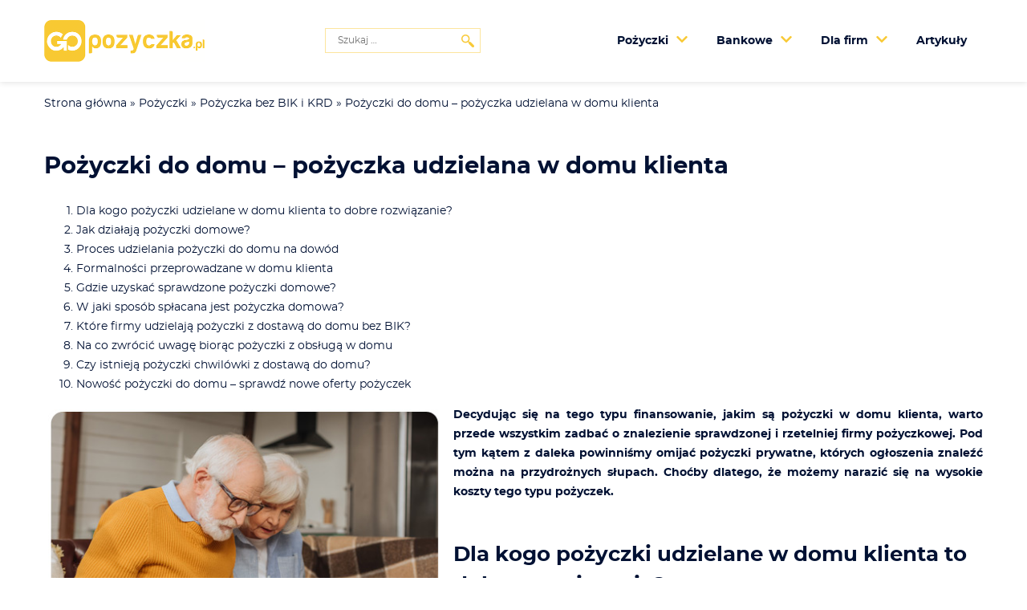

--- FILE ---
content_type: text/html; charset=UTF-8
request_url: https://www.gopozyczka.pl/pozyczki-do-domu-klienta/
body_size: 15683
content:
<!DOCTYPE html>
<html lang="pl-PL">
  <head>
    <meta charset="UTF-8">
    <meta name="viewport" content="width=device-width, initial-scale=1.0">
    <link rel="preload" as="font" type="font/woff2" crossorigin="" href="/wp-content/themes/gopozyczki/assets/fonts/montserrat-bold-webfont.woff2">
    <link rel="preload" as="font" type="font/woff2" crossorigin="" href="/wp-content/themes/gopozyczki/assets/fonts/montserrat-regular-webfont.woff2">

        <link rel="preconnect" href="//www.googletagmanager.com">

    <meta name='robots' content='index, follow, max-image-preview:large, max-snippet:-1, max-video-preview:-1' />

	<title>Pożyczka do domu - pożyczki tygodniowe udzielane w domu klienta</title>
	<meta name="description" content="Decydując się na tego typu finansowanie, jakim są pożyczki w domu klienta, warto przede wszystkim zadbać o znalezienie sprawdzonej i rzetelniej firmy pożyczkowej." />
	<link rel="canonical" href="https://www.gopozyczka.pl/pozyczki-do-domu-klienta/" />
	<meta property="og:locale" content="pl_PL" />
	<meta property="og:type" content="article" />
	<meta property="og:title" content="Pożyczka do domu - pożyczki tygodniowe udzielane w domu klienta" />
	<meta property="og:description" content="Decydując się na tego typu finansowanie, jakim są pożyczki w domu klienta, warto przede wszystkim zadbać o znalezienie sprawdzonej i rzetelniej firmy pożyczkowej." />
	<meta property="og:url" content="https://www.gopozyczka.pl/pozyczki-do-domu-klienta/" />
	<meta property="og:site_name" content="GoPozyczka.pl" />
	<meta property="article:published_time" content="2021-06-14T21:46:20+00:00" />
	<meta property="article:modified_time" content="2021-12-29T10:18:51+00:00" />
	<meta property="og:image" content="https://www.gopozyczka.pl/wp-content/uploads/2021/06/pozyczki-do-domu.jpg" />
	<meta property="og:image:width" content="500" />
	<meta property="og:image:height" content="350" />
	<meta property="og:image:type" content="image/jpeg" />
	<meta name="author" content="Karol Jaszewski" />
	<meta name="twitter:card" content="summary_large_image" />


<style>/*! normalize.css v8.0.1 | MIT License | github.com/necolas/normalize.css */html{-webkit-text-size-adjust:100%;box-sizing:border-box;font-size:100%;line-height:1.15}*,:after,:before{box-sizing:inherit}body{margin:0}main{display:block}a{background-color:transparent}b,strong{font-weight:bolder}img{border-style:none;display:block;height:auto;max-width:100%}button,input,optgroup,select,textarea{font-family:inherit;font-size:100%;line-height:1.15;margin:0}button,input{overflow:visible}button,select{text-transform:none}[type=button],[type=reset],[type=submit],button{-webkit-appearance:button}[type=button]::-moz-focus-inner,[type=reset]::-moz-focus-inner,[type=submit]::-moz-focus-inner,button::-moz-focus-inner{border-style:none;padding:0}[type=checkbox],[type=radio]{box-sizing:border-box;padding:0}[type=number]::-webkit-inner-spin-button,[type=number]::-webkit-outer-spin-button{height:auto}[type=search]{-webkit-appearance:textfield;outline-offset:-2px}[type=search]::-webkit-search-decoration{-webkit-appearance:none}[hidden],template{display:none!important}a{text-decoration:none}a,a:visited{color:#011133!important}a:active,a:focus,a:hover{text-decoration:underline}@font-face{font-display:swap;font-family:Montserrat;font-style:normal;font-weight:600;src:url(/wp-content/themes/gopozyczki/assets/fonts/montserrat-bold-webfont.woff2) format("woff2"),url(/wp-content/themes/gopozyczki/assets/fonts/montserrat-bold-webfont.woff) format("woff")}@font-face{font-display:swap;font-family:Montserrat;font-style:normal;font-weight:700;src:url(/wp-content/themes/gopozyczki/assets/fonts/montserrat-bold-webfont.woff2) format("woff2"),url(/wp-content/themes/gopozyczki/assets/fonts/montserrat-bold-webfont.woff) format("woff")}@font-face{font-display:swap;font-family:Montserrat;font-style:normal;font-weight:400;src:url(/wp-content/themes/gopozyczki/assets/fonts/montserrat-regular-webfont.woff2) format("woff2"),url(/wp-content/themes/gopozyczki/assets/fonts/montserrat-regular-webfont.woff) format("woff")}p{margin:0 0 .5rem}h1,h2,h3,h4,h5{line-height:1.5;margin:3rem 0 1.38rem}h1{font-size:1.802rem;margin-top:0}h2{font-size:1.602rem}h3{font-size:1.424rem}h4{font-size:1.266rem}h5{font-size:1.125rem}small{font-size:.889rem}body{color:#011133;font-family:Montserrat,sans-serif;font-size:14px;font-weight:400;letter-spacing:0;line-height:1.75}.header{box-shadow:0 0 8px 0 rgba(0,0,0,.15);position:relative}.header__inner{align-items:center;display:flex;justify-content:space-between;margin:0 auto;max-width:1200px;padding:25px 15px}.header__logotype{display:flex;min-height:36px;width:200px}.header__site-menu{display:flex}@media (max-width:767px){.header__logotype-anchor{height:auto;width:140px}}.header__site-menu-mobile{background:#fff;border-radius:6px;cursor:pointer;display:none;padding:5px}@media (max-width:767px){.header__site-menu-mobile{display:flex}}.header__site-menu-mobile-wrapper{background-color:#fff;box-shadow:0 0 8px 2000px rgba(0,0,0,.5);height:100%;overflow-y:scroll;padding:15px;position:fixed;right:0;top:0;width:310px;z-index:999}.header__site-menu-button{-webkit-appearance:none;-moz-appearance:none;appearance:none;background-color:transparent;background-position:50%;background-repeat:no-repeat;border:none;cursor:pointer;height:38px;margin:5px;width:38px}.header__site-menu-mobile-container{align-items:center;display:flex;justify-content:space-between;margin:15px 10px}@media (max-width:767px){.header__site-menu-desktop{display:none}}.header__site-menu-desktop .site-menu__menu-list{display:flex;flex-direction:row;list-style:none;margin:0;padding:0}.header__site-menu-desktop .site-menu__menu-list-element{border-radius:6px;cursor:pointer;position:relative;z-index:150}.header__site-menu-desktop .site-menu__menu-list-element a,.header__site-menu-desktop .site-menu__menu-list-element span{display:block;font-weight:700;margin:5px 10px;padding:5px 10px}.header__site-menu-desktop .site-menu__menu-list-element.menu-item-has-children{margin-right:10px;padding-right:10px}.header__site-menu-desktop .site-menu__menu-list-element.menu-item-has-children:after{background-image:url("data:image/svg+xml;charset=utf-8,%3Csvg xmlns='http://www.w3.org/2000/svg' aria-hidden='true' viewBox='0 0 448 512'%3E%3Cpath fill='%23f8c935' d='M207 381 13 187c-10-9-10-24 0-34l22-22c10-10 25-10 34-1l155 155 155-155c9-9 24-9 34 1l22 22c10 10 10 25 0 34L241 381c-9 10-25 10-34 0z'/%3E%3C/svg%3E");background-position:50%;background-repeat:no-repeat;content:"";display:block;height:16px;margin-top:-10px;position:absolute;right:5px;top:50%;width:16px}.header__site-menu-desktop .site-menu__nested-menu{background:#fff;border:1px solid #f8c935;border-radius:6px;box-shadow:0 0 8px 0 rgba(0,0,0,.15);display:none;font-size:12px;left:-50px;list-style:none;margin:0;padding:0;position:absolute;top:45px;width:220px}.breadcrumbs{font-size:14px;margin-bottom:15px}.breadcrumbs__inner{margin:0 auto;max-width:1200px;padding:15px}.rate-form__button{-webkit-appearance:none;-moz-appearance:none;appearance:none;background-color:transparent;border:none;border-radius:6px;cursor:pointer;font-size:16px;font-weight:700;height:35px;line-height:1;margin:7px;padding:6px;width:35px}.single-article__inner{margin:0 auto;max-width:1200px;padding:15px}</style><style id='wp-img-auto-sizes-contain-inline-css'>
img:is([sizes=auto i],[sizes^="auto," i]){contain-intrinsic-size:3000px 1500px}
/*# sourceURL=wp-img-auto-sizes-contain-inline-css */
</style>
<style id='classic-theme-styles-inline-css'>
/*! This file is auto-generated */
.wp-block-button__link{color:#fff;background-color:#32373c;border-radius:9999px;box-shadow:none;text-decoration:none;padding:calc(.667em + 2px) calc(1.333em + 2px);font-size:1.125em}.wp-block-file__button{background:#32373c;color:#fff;text-decoration:none}
/*# sourceURL=/wp-includes/css/classic-themes.min.css */
</style>
<script id="single_script-js-extra">
var ajax_object = {"ajax_url":"https://www.gopozyczka.pl/wp-admin/admin-ajax.php"};
//# sourceURL=single_script-js-extra
</script>
<script src="https://www.gopozyczka.pl/wp-content/themes/gopozyczki/assets/scripts/single/scripts/scripts.js?ver=1.1.2" defer="defer" type="text/javascript"></script>

		<style id="wp-custom-css">
			.footer__inner2{flex-flow:row wrap;display:flex;width:100%;justify-content:flex-start;align-items:start;margin:0 auto;max-width:1200px}.footer__inner2 .header-area{flex:0 25%;padding:30px 15px}@media (max-width:767px){.footer__inner2{flex-direction:column}.x-search article{max-width:100%!important}}@media (max-width:479px){.footer__inner2{padding:30px 15px}}.footer__links{background:#035199;background:linear-gradient(90deg,#035199,#4d8cc8);color:#fff}.footer__links ul{list-style:none;padding:0;font-size:13px}.widget-footer-title{display:block;border-bottom:1px solid #ffffff47;font-weight:600}.footer__links ul li a{color:#fff!important}.pagination{text-align:center;margin:20px 0}.page-numbers{padding:5px}.x-search article{border:2px solid #f8c935;border-radius:6px;cursor:pointer;display:flex;flex:1 0 100%;flex-direction:column;margin:7.5px;max-width:calc(33.33333% - 15px);padding:15px}.x-search{display:flex;flex-wrap:wrap;margin-bottom:25px}.x-search a:hover{text-decoration:none}.x-search h2{margin:20px 0;font-size:24px}.search-form{position:relative;margin:0 15px}.search-form input,.search-form input:active{width:100%;border:1px solid #f8c9327a;padding:8px 30px 8px 15px;font-size:12px}.search-form button{position:absolute;height:100%;right:0;top:0;border:none;width:30px;color:#b7b7b7;background-color:transparent;cursor:pointer}.first-footer{font-size:12px;}.single-page__inner {margin: 0 auto;max-width: 1200px;padding: 15px;}		</style>
		
    <!-- Global site tag (gtag.js) - Google Analytics -->
    <script async src="https://www.googletagmanager.com/gtag/js?id=G-G7N1XTE6TB"></script>
    <script>
      window.dataLayer = window.dataLayer || [];
      function gtag(){dataLayer.push(arguments);}
      gtag('js', new Date());
      gtag('config', 'G-G7N1XTE6TB');
    </script>

  <style id='global-styles-inline-css'>
:root{--wp--preset--aspect-ratio--square: 1;--wp--preset--aspect-ratio--4-3: 4/3;--wp--preset--aspect-ratio--3-4: 3/4;--wp--preset--aspect-ratio--3-2: 3/2;--wp--preset--aspect-ratio--2-3: 2/3;--wp--preset--aspect-ratio--16-9: 16/9;--wp--preset--aspect-ratio--9-16: 9/16;--wp--preset--color--black: #000000;--wp--preset--color--cyan-bluish-gray: #abb8c3;--wp--preset--color--white: #ffffff;--wp--preset--color--pale-pink: #f78da7;--wp--preset--color--vivid-red: #cf2e2e;--wp--preset--color--luminous-vivid-orange: #ff6900;--wp--preset--color--luminous-vivid-amber: #fcb900;--wp--preset--color--light-green-cyan: #7bdcb5;--wp--preset--color--vivid-green-cyan: #00d084;--wp--preset--color--pale-cyan-blue: #8ed1fc;--wp--preset--color--vivid-cyan-blue: #0693e3;--wp--preset--color--vivid-purple: #9b51e0;--wp--preset--gradient--vivid-cyan-blue-to-vivid-purple: linear-gradient(135deg,rgb(6,147,227) 0%,rgb(155,81,224) 100%);--wp--preset--gradient--light-green-cyan-to-vivid-green-cyan: linear-gradient(135deg,rgb(122,220,180) 0%,rgb(0,208,130) 100%);--wp--preset--gradient--luminous-vivid-amber-to-luminous-vivid-orange: linear-gradient(135deg,rgb(252,185,0) 0%,rgb(255,105,0) 100%);--wp--preset--gradient--luminous-vivid-orange-to-vivid-red: linear-gradient(135deg,rgb(255,105,0) 0%,rgb(207,46,46) 100%);--wp--preset--gradient--very-light-gray-to-cyan-bluish-gray: linear-gradient(135deg,rgb(238,238,238) 0%,rgb(169,184,195) 100%);--wp--preset--gradient--cool-to-warm-spectrum: linear-gradient(135deg,rgb(74,234,220) 0%,rgb(151,120,209) 20%,rgb(207,42,186) 40%,rgb(238,44,130) 60%,rgb(251,105,98) 80%,rgb(254,248,76) 100%);--wp--preset--gradient--blush-light-purple: linear-gradient(135deg,rgb(255,206,236) 0%,rgb(152,150,240) 100%);--wp--preset--gradient--blush-bordeaux: linear-gradient(135deg,rgb(254,205,165) 0%,rgb(254,45,45) 50%,rgb(107,0,62) 100%);--wp--preset--gradient--luminous-dusk: linear-gradient(135deg,rgb(255,203,112) 0%,rgb(199,81,192) 50%,rgb(65,88,208) 100%);--wp--preset--gradient--pale-ocean: linear-gradient(135deg,rgb(255,245,203) 0%,rgb(182,227,212) 50%,rgb(51,167,181) 100%);--wp--preset--gradient--electric-grass: linear-gradient(135deg,rgb(202,248,128) 0%,rgb(113,206,126) 100%);--wp--preset--gradient--midnight: linear-gradient(135deg,rgb(2,3,129) 0%,rgb(40,116,252) 100%);--wp--preset--font-size--small: 13px;--wp--preset--font-size--medium: 20px;--wp--preset--font-size--large: 36px;--wp--preset--font-size--x-large: 42px;--wp--preset--spacing--20: 0.44rem;--wp--preset--spacing--30: 0.67rem;--wp--preset--spacing--40: 1rem;--wp--preset--spacing--50: 1.5rem;--wp--preset--spacing--60: 2.25rem;--wp--preset--spacing--70: 3.38rem;--wp--preset--spacing--80: 5.06rem;--wp--preset--shadow--natural: 6px 6px 9px rgba(0, 0, 0, 0.2);--wp--preset--shadow--deep: 12px 12px 50px rgba(0, 0, 0, 0.4);--wp--preset--shadow--sharp: 6px 6px 0px rgba(0, 0, 0, 0.2);--wp--preset--shadow--outlined: 6px 6px 0px -3px rgb(255, 255, 255), 6px 6px rgb(0, 0, 0);--wp--preset--shadow--crisp: 6px 6px 0px rgb(0, 0, 0);}:where(.is-layout-flex){gap: 0.5em;}:where(.is-layout-grid){gap: 0.5em;}body .is-layout-flex{display: flex;}.is-layout-flex{flex-wrap: wrap;align-items: center;}.is-layout-flex > :is(*, div){margin: 0;}body .is-layout-grid{display: grid;}.is-layout-grid > :is(*, div){margin: 0;}:where(.wp-block-columns.is-layout-flex){gap: 2em;}:where(.wp-block-columns.is-layout-grid){gap: 2em;}:where(.wp-block-post-template.is-layout-flex){gap: 1.25em;}:where(.wp-block-post-template.is-layout-grid){gap: 1.25em;}.has-black-color{color: var(--wp--preset--color--black) !important;}.has-cyan-bluish-gray-color{color: var(--wp--preset--color--cyan-bluish-gray) !important;}.has-white-color{color: var(--wp--preset--color--white) !important;}.has-pale-pink-color{color: var(--wp--preset--color--pale-pink) !important;}.has-vivid-red-color{color: var(--wp--preset--color--vivid-red) !important;}.has-luminous-vivid-orange-color{color: var(--wp--preset--color--luminous-vivid-orange) !important;}.has-luminous-vivid-amber-color{color: var(--wp--preset--color--luminous-vivid-amber) !important;}.has-light-green-cyan-color{color: var(--wp--preset--color--light-green-cyan) !important;}.has-vivid-green-cyan-color{color: var(--wp--preset--color--vivid-green-cyan) !important;}.has-pale-cyan-blue-color{color: var(--wp--preset--color--pale-cyan-blue) !important;}.has-vivid-cyan-blue-color{color: var(--wp--preset--color--vivid-cyan-blue) !important;}.has-vivid-purple-color{color: var(--wp--preset--color--vivid-purple) !important;}.has-black-background-color{background-color: var(--wp--preset--color--black) !important;}.has-cyan-bluish-gray-background-color{background-color: var(--wp--preset--color--cyan-bluish-gray) !important;}.has-white-background-color{background-color: var(--wp--preset--color--white) !important;}.has-pale-pink-background-color{background-color: var(--wp--preset--color--pale-pink) !important;}.has-vivid-red-background-color{background-color: var(--wp--preset--color--vivid-red) !important;}.has-luminous-vivid-orange-background-color{background-color: var(--wp--preset--color--luminous-vivid-orange) !important;}.has-luminous-vivid-amber-background-color{background-color: var(--wp--preset--color--luminous-vivid-amber) !important;}.has-light-green-cyan-background-color{background-color: var(--wp--preset--color--light-green-cyan) !important;}.has-vivid-green-cyan-background-color{background-color: var(--wp--preset--color--vivid-green-cyan) !important;}.has-pale-cyan-blue-background-color{background-color: var(--wp--preset--color--pale-cyan-blue) !important;}.has-vivid-cyan-blue-background-color{background-color: var(--wp--preset--color--vivid-cyan-blue) !important;}.has-vivid-purple-background-color{background-color: var(--wp--preset--color--vivid-purple) !important;}.has-black-border-color{border-color: var(--wp--preset--color--black) !important;}.has-cyan-bluish-gray-border-color{border-color: var(--wp--preset--color--cyan-bluish-gray) !important;}.has-white-border-color{border-color: var(--wp--preset--color--white) !important;}.has-pale-pink-border-color{border-color: var(--wp--preset--color--pale-pink) !important;}.has-vivid-red-border-color{border-color: var(--wp--preset--color--vivid-red) !important;}.has-luminous-vivid-orange-border-color{border-color: var(--wp--preset--color--luminous-vivid-orange) !important;}.has-luminous-vivid-amber-border-color{border-color: var(--wp--preset--color--luminous-vivid-amber) !important;}.has-light-green-cyan-border-color{border-color: var(--wp--preset--color--light-green-cyan) !important;}.has-vivid-green-cyan-border-color{border-color: var(--wp--preset--color--vivid-green-cyan) !important;}.has-pale-cyan-blue-border-color{border-color: var(--wp--preset--color--pale-cyan-blue) !important;}.has-vivid-cyan-blue-border-color{border-color: var(--wp--preset--color--vivid-cyan-blue) !important;}.has-vivid-purple-border-color{border-color: var(--wp--preset--color--vivid-purple) !important;}.has-vivid-cyan-blue-to-vivid-purple-gradient-background{background: var(--wp--preset--gradient--vivid-cyan-blue-to-vivid-purple) !important;}.has-light-green-cyan-to-vivid-green-cyan-gradient-background{background: var(--wp--preset--gradient--light-green-cyan-to-vivid-green-cyan) !important;}.has-luminous-vivid-amber-to-luminous-vivid-orange-gradient-background{background: var(--wp--preset--gradient--luminous-vivid-amber-to-luminous-vivid-orange) !important;}.has-luminous-vivid-orange-to-vivid-red-gradient-background{background: var(--wp--preset--gradient--luminous-vivid-orange-to-vivid-red) !important;}.has-very-light-gray-to-cyan-bluish-gray-gradient-background{background: var(--wp--preset--gradient--very-light-gray-to-cyan-bluish-gray) !important;}.has-cool-to-warm-spectrum-gradient-background{background: var(--wp--preset--gradient--cool-to-warm-spectrum) !important;}.has-blush-light-purple-gradient-background{background: var(--wp--preset--gradient--blush-light-purple) !important;}.has-blush-bordeaux-gradient-background{background: var(--wp--preset--gradient--blush-bordeaux) !important;}.has-luminous-dusk-gradient-background{background: var(--wp--preset--gradient--luminous-dusk) !important;}.has-pale-ocean-gradient-background{background: var(--wp--preset--gradient--pale-ocean) !important;}.has-electric-grass-gradient-background{background: var(--wp--preset--gradient--electric-grass) !important;}.has-midnight-gradient-background{background: var(--wp--preset--gradient--midnight) !important;}.has-small-font-size{font-size: var(--wp--preset--font-size--small) !important;}.has-medium-font-size{font-size: var(--wp--preset--font-size--medium) !important;}.has-large-font-size{font-size: var(--wp--preset--font-size--large) !important;}.has-x-large-font-size{font-size: var(--wp--preset--font-size--x-large) !important;}
/*# sourceURL=global-styles-inline-css */
</style>
</head>
  <body class="">

<header class="header">
  <div class="header__inner">
    <div class="header__logotype">
      <a href="/" class="header__logotype-anchor">
        <img src="https://www.gopozyczka.pl/wp-content/themes/gopozyczki/assets/images/logotype/go-pozyczka-logotyp@x2.png"
             alt="Go pożyczka Logotyp"
             width="200px"
             height="52px"
             class="header__logotype-asset"
        >
      </a>
    </div>
	<div>
		<form role="search" method="get" class="search-form" action="https://www.gopozyczka.pl/">
			<input type="search"  class="search-field" placeholder="Szukaj &hellip;" value="" name="s" />
			<button type="submit" class="search-submit"><img src="/wp-content/uploads/2022/07/szukaj.png" alt="Szukaj"></button>
		</form>
	</div>
    <div class="header__site-menu">
      <div class="header__site-menu-desktop">
      <ul class="site-menu__menu-list"><li class="menu-item menu-item-has-children site-menu__menu-list-element"><span>Pożyczki</span>
<ul/ class="site-menu__nested-menu" />
	<li class="menu-item site-menu__menu-list-element"><a href="https://www.gopozyczka.pl/pozyczki/chwilowki-online/">Chwilówki Online</a></li>
	<li class="menu-item site-menu__menu-list-element"><a href="https://www.gopozyczka.pl/pozyczki/kredyt-dla-zadluzonych/">Kredyt dla zadłużonych</a></li>
	<li class="menu-item site-menu__menu-list-element"><a href="https://www.gopozyczka.pl/pozyczki/pozyczka-bez-bik/">Pożyczka bez BIK i KRD</a></li>
	<li class="menu-item site-menu__menu-list-element"><a href="https://www.gopozyczka.pl/pozyczki/pozyczka-na-raty/">Pożyczka na Raty</a></li>
	<li class="menu-item site-menu__menu-list-element"><a href="https://www.gopozyczka.pl/pozyczki/pozyczka-za-darmo/">Pożyczka za darmo</a></li>
	<li class="menu-item site-menu__menu-list-element"><a href="https://www.gopozyczka.pl/pozyczki/pozyczki-bez-zaswiadczen/">Pożyczki bez zaświadczeń</a></li>
	<li class="menu-item site-menu__menu-list-element"><a href="https://www.gopozyczka.pl/pozyczki/pozyczki-na-dowod/">Pożyczki na dowód</a></li>
	<li class="menu-item site-menu__menu-list-element"><a href="https://www.gopozyczka.pl/pozyczki/pozyczki-pozabankowe/">Pożyczki Pozabankowe</a></li>
</ul>
</li>
<li class="menu-item menu-item-has-children site-menu__menu-list-element"><span>Bankowe</span>
<ul/ class="site-menu__nested-menu" />
	<li class="menu-item site-menu__menu-list-element"><a href="https://www.gopozyczka.pl/bankowe/darmowe-konto/">Darmowe konto</a></li>
	<li class="menu-item site-menu__menu-list-element"><a href="https://www.gopozyczka.pl/bankowe/karta-kredytowa/">Karta Kredytowa</a></li>
	<li class="menu-item site-menu__menu-list-element"><a href="https://www.gopozyczka.pl/bankowe/kredyt-hipoteczny/">Kredyt Hipoteczny</a></li>
	<li class="menu-item site-menu__menu-list-element"><a href="https://www.gopozyczka.pl/bankowe/kredyty-konsolidacyjne/">Kredyty Konsolidacyjne</a></li>
	<li class="menu-item site-menu__menu-list-element"><a href="https://www.gopozyczka.pl/bankowe/pozyczka-gotowkowa/">Pożyczka Gotówkowa</a></li>
</ul>
</li>
<li class="menu-item menu-item-has-children site-menu__menu-list-element"><span>Dla firm</span>
<ul/ class="site-menu__nested-menu" />
	<li class="menu-item site-menu__menu-list-element"><a href="https://www.gopozyczka.pl/dla-firm/faktoring/">Faktoring</a></li>
	<li class="menu-item site-menu__menu-list-element"><a href="https://www.gopozyczka.pl/dla-firm/kredyt-dla-firm/">Kredyt dla Firm</a></li>
	<li class="menu-item site-menu__menu-list-element"><a href="https://www.gopozyczka.pl/dla-firm/leasing-dla-firm/">Leasing dla Firm</a></li>
	<li class="menu-item site-menu__menu-list-element"><a href="https://www.gopozyczka.pl/dla-firm/konto-dla-firm/">Konto dla firm</a></li>
	<li class="menu-item site-menu__menu-list-element"><a href="https://www.gopozyczka.pl/dla-firm/pozyczki-dla-firm-pozabankowe/">Pożyczki dla firm pozabankowe</a></li>
	<li class="menu-item site-menu__menu-list-element"><a href="https://www.gopozyczka.pl/dla-firm/inwestycje/">Inwestycje</a></li>
</ul>
</li>
<li class="menu-item site-menu__menu-list-element"><a href="https://www.gopozyczka.pl/artykuly/">Artykuły</a></li>
</ul>      </div>
      <div class="header__site-menu-mobile">
        <button class="header__site-menu-button is-open"
                aria-expanded="false"
                aria-label="Menu boczne"
                aria-haspopup="true"
                data-mobile-nav-button
        ></button>
      </div>
    </div>
  </div>
  <div class="header__site-menu-mobile-wrapper" data-mobile-wrapper hidden>
    <div class="header__site-menu-mobile-container">
      <div class="header__site-menu-mobile-logotype">
        <a href="/" class="">
          <img src="https://www.gopozyczka.pl/wp-content/themes/gopozyczki/assets/images/logotype/go-pozyczka-logotyp@x2.png"
               alt="Go pożyczka Logotyp"
               width="165px"
               height="42px"
               decoding="async"
          >
        </a>
	  </div>
      <div class="header__site-menu-mobile-close-wrapper">
        <button class="header__site-menu-button is-close"
                aria-label="Zamknij menu boczne"
                data-close-mobile-nav-button
        ></button>
      </div>
      
    </div>
    <ul class="site-menu__menu-list is-mobile"><li class="menu-item menu-item-has-children site-menu__menu-list-element"><span>Pożyczki</span>
<ul/ class="site-menu__nested-menu" />
	<li class="menu-item site-menu__menu-list-element"><a href="https://www.gopozyczka.pl/pozyczki/chwilowki-online/">Chwilówki Online</a></li>
	<li class="menu-item site-menu__menu-list-element"><a href="https://www.gopozyczka.pl/pozyczki/kredyt-dla-zadluzonych/">Kredyt dla zadłużonych</a></li>
	<li class="menu-item site-menu__menu-list-element"><a href="https://www.gopozyczka.pl/pozyczki/pozyczka-bez-bik/">Pożyczka bez BIK i KRD</a></li>
	<li class="menu-item site-menu__menu-list-element"><a href="https://www.gopozyczka.pl/pozyczki/pozyczka-na-raty/">Pożyczka na Raty</a></li>
	<li class="menu-item site-menu__menu-list-element"><a href="https://www.gopozyczka.pl/pozyczki/pozyczka-za-darmo/">Pożyczka za darmo</a></li>
	<li class="menu-item site-menu__menu-list-element"><a href="https://www.gopozyczka.pl/pozyczki/pozyczki-bez-zaswiadczen/">Pożyczki bez zaświadczeń</a></li>
	<li class="menu-item site-menu__menu-list-element"><a href="https://www.gopozyczka.pl/pozyczki/pozyczki-na-dowod/">Pożyczki na dowód</a></li>
	<li class="menu-item site-menu__menu-list-element"><a href="https://www.gopozyczka.pl/pozyczki/pozyczki-pozabankowe/">Pożyczki Pozabankowe</a></li>
</ul>
</li>
<li class="menu-item menu-item-has-children site-menu__menu-list-element"><span>Bankowe</span>
<ul/ class="site-menu__nested-menu" />
	<li class="menu-item site-menu__menu-list-element"><a href="https://www.gopozyczka.pl/bankowe/darmowe-konto/">Darmowe konto</a></li>
	<li class="menu-item site-menu__menu-list-element"><a href="https://www.gopozyczka.pl/bankowe/karta-kredytowa/">Karta Kredytowa</a></li>
	<li class="menu-item site-menu__menu-list-element"><a href="https://www.gopozyczka.pl/bankowe/kredyt-hipoteczny/">Kredyt Hipoteczny</a></li>
	<li class="menu-item site-menu__menu-list-element"><a href="https://www.gopozyczka.pl/bankowe/kredyty-konsolidacyjne/">Kredyty Konsolidacyjne</a></li>
	<li class="menu-item site-menu__menu-list-element"><a href="https://www.gopozyczka.pl/bankowe/pozyczka-gotowkowa/">Pożyczka Gotówkowa</a></li>
</ul>
</li>
<li class="menu-item menu-item-has-children site-menu__menu-list-element"><span>Dla firm</span>
<ul/ class="site-menu__nested-menu" />
	<li class="menu-item site-menu__menu-list-element"><a href="https://www.gopozyczka.pl/dla-firm/faktoring/">Faktoring</a></li>
	<li class="menu-item site-menu__menu-list-element"><a href="https://www.gopozyczka.pl/dla-firm/kredyt-dla-firm/">Kredyt dla Firm</a></li>
	<li class="menu-item site-menu__menu-list-element"><a href="https://www.gopozyczka.pl/dla-firm/leasing-dla-firm/">Leasing dla Firm</a></li>
	<li class="menu-item site-menu__menu-list-element"><a href="https://www.gopozyczka.pl/dla-firm/konto-dla-firm/">Konto dla firm</a></li>
	<li class="menu-item site-menu__menu-list-element"><a href="https://www.gopozyczka.pl/dla-firm/pozyczki-dla-firm-pozabankowe/">Pożyczki dla firm pozabankowe</a></li>
	<li class="menu-item site-menu__menu-list-element"><a href="https://www.gopozyczka.pl/dla-firm/inwestycje/">Inwestycje</a></li>
</ul>
</li>
<li class="menu-item site-menu__menu-list-element"><a href="https://www.gopozyczka.pl/artykuly/">Artykuły</a></li>
</ul>  </div>
</header>
<div class="breadcrumbs"><div class="breadcrumbs__inner"><span><span><a href="https://www.gopozyczka.pl/">Strona główna</a></span> » <span><a href="https://www.gopozyczka.pl/pozyczki/">Pożyczki</a></span> » <span><a href="https://www.gopozyczka.pl/pozyczki/pozyczka-bez-bik/">Pożyczka bez BIK i KRD</a></span> » <span class="breadcrumb_last" aria-current="page">Pożyczki do domu &#8211; pożyczka udzielana w domu klienta</span></span></div></div><main>
  <section class="single-article post-136 post type-post status-publish format-standard has-post-thumbnail hentry category-pozyczki-pozabankowe category-pozyczka-bez-bik tag-pozyczki-z-obsluga-w-domu tag-chwilowki-z-dostawa-do-domu">
    <div class="single-article__inner">
      <article>
        <header class="single-article__header">
          <h1 class="single-article__article-title">Pożyczki do domu &#8211; pożyczka udzielana w domu klienta</h1>
        </header>
        <div class="single-article__content">
          <ol>
<li><a href="/pozyczki-do-domu-klienta/#dla-kogo-pozyczki-udzielane-w-domu-klienta">Dla kogo pożyczki udzielane w domu klienta to dobre rozwiązanie?</a></li>
<li><a href="/pozyczki-do-domu-klienta/#jak-dzialaja-pozyczki-domowe">Jak działają pożyczki domowe?</a></li>
<li><a href="/pozyczki-do-domu-klienta/#proces-udzielenia-pozyczki-do-domu-na-dowod">Proces udzielania pożyczki do domu na dowód</a></li>
<li><a href="/pozyczki-do-domu-klienta/#formalnosci-przeprowadzane-w-domu-klienta">Formalności przeprowadzane w domu klienta</a></li>
<li><a href="/pozyczki-do-domu-klienta/#gdzie-uzyskac-sprawdzone-pozyczki-domowe">Gdzie uzyskać sprawdzone pożyczki domowe?</a></li>
<li><a href="/pozyczki-do-domu-klienta/#w-jaki-sposob-splacana-jest-pozyczka-domowa">W jaki sposób spłacana jest pożyczka domowa?</a></li>
<li><a href="/pozyczki-do-domu-klienta/#ktore-firmy-udzielaja-pozyczki-z-dostawa-do-domu-bez-bik">Które firmy udzielają pożyczki z dostawą do domu bez BIK?</a></li>
<li><a href="/pozyczki-do-domu-klienta/#na-co-zwrocic-uwage-biorac-pozyczki-z-obsluga-w-domu">Na co zwrócić uwagę biorąc pożyczki z obsługą w domu</a></li>
<li><a href="/pozyczki-do-domu-klienta/#czy-istnieja-pozyczki-chwilowki-z-dostawa-do-domu">Czy istnieją pożyczki chwilówki z dostawą do domu?</a></li>
<li><a href="/pozyczki-do-domu-klienta/#nowosc-pozyczki-do-domu-nowe-oferty-pozyczek">Nowość pożyczki do domu – sprawdź nowe oferty pożyczek</a></li>
</ol>
<p><img fetchpriority="high" decoding="async" class="alignleft size-full wp-image-457" src="https://gopozyczka.pl/wp-content/uploads/2021/06/pozyczki-do-domu.jpg" alt="pożyczki w domu klienta" width="500" height="350" srcset="https://www.gopozyczka.pl/wp-content/uploads/2021/06/pozyczki-do-domu.jpg 500w, https://www.gopozyczka.pl/wp-content/uploads/2021/06/pozyczki-do-domu-300x210.jpg 300w" sizes="(max-width: 500px) 100vw, 500px" /></p>
<p style="text-align: justify;"><strong>Decydując się na tego typu finansowanie, jakim są pożyczki w domu klienta, warto przede wszystkim zadbać o znalezienie sprawdzonej i rzetelniej firmy pożyczkowej. Pod tym kątem z daleka powinniśmy omijać pożyczki prywatne, których ogłoszenia znaleźć można na przydrożnych słupach. Choćby dlatego, że możemy narazić się na wysokie koszty tego typu pożyczek.</strong></p>
<p><a name="dla-kogo-pozyczki-udzielane-w-domu-klienta"></a></p>
<h2>Dla kogo pożyczki udzielane w domu klienta to dobre rozwiązanie?</h2>
<p style="text-align: justify;">W dobie nowoczesnych technologii i pożyczek udzielanych online wydawać by się mogło, że nikogo nie będą już interesowały pożyczki domowe, których historia w naszym kraju sięga przynajmniej lat 90-tych. Tymczasem nadal istnieje szerokie grono osób, które wpisują w wyszukiwarce takie frazy jak choćby „pożyczki do domu” czy „pożyczki z dojazdem do domu klienta”. Kogo zatem mogą interesować tego rodzaju pożyczki tygodniowe do domu? Z naszych informacji wynika, że najczęściej takich pożyczek szukają osoby starsze. Zarówno te osoby, które nie posiadają rachunku bankowego, na który zazwyczaj realizowany jest przelew pożyczki. Sięgają po nie również osoby, które nie ufają nowoczesnym technologiom i mają obawy, że mogą zostać oszukane.</p>
<p><section class='section-division'>
  <div class='section-division__line'></div>
  <span class='section-division__label'>
    Propozycje  </span>
</section>
<template id="single-loan-template">
<div class="page-offers__single-offer" data-single-offer>
  <div class="page-offers__single-offer-inner">
    <div class="page-offers__single-offer-top-line">
      <div class="page-offers__single-offer-perks" data-template-id="perks">
      
      </div>
      <div class="page-offers__single-offer-label">Oferta #<span data-template-id="order_number"></span></div>
    </div>
    <div class="page-offers__single-offer-promotion">
      <figure class="page-offers__single-offer-promotion-logotype">
        <img decoding="async" src=""
             alt=""
             class="page-offers__single-offer-promotion-logotype-img"
             loading="lazy"
             height="85px"
             width="170px"
             data-template-id="image"
        >
        <figcaption class="page-offers__single-offer-promotion-logotype-label">
          <span data-template-id="title"></span>
        </figcaption>
      </figure>  
      <div class="page-offers__single-offer-promotion-features">
        <div class="page-offers__single-offer-promotion-single-feature">
          <div class="page-offers__single-offer-promotion-single-feature-top-subtitle">
            <span data-template-id="trait01_title"></span>
          </div>
          <div class="page-offers__single-offer-promotion-single-feature-title">
          do <span data-template-id="trait01_do"></span> zł
          </div>
          <div class="page-offers__single-offer-promotion-single-feature-bottom-subtitle">
            <span data-template-id="trait01_subtitle"></span>
          </div>
        </div>
        <div class="page-offers__single-offer-promotion-single-feature">
          <div class="page-offers__single-offer-promotion-single-feature-top-subtitle">
          <span data-template-id="trait02_title"></span>
          </div>
          <div class="page-offers__single-offer-promotion-single-feature-title">
          do <span data-template-id="trait02_do"></span>&nbsp;<span data-template-id="trait02_do_word"></span>
          </div>
          <div class="page-offers__single-offer-promotion-single-feature-bottom-subtitle">
            <span data-template-id="trait02_subtitle"></span>
          </div>
        </div>
      </div>
      <div class="page-offers__single-offer-promotion-interact">
        <a href=""
           class="page-offers__single-offer-promotion-interact-link"
           target="_blank"
           rel="noopener noreferrer nofollow"
           data-template-id="offer_url"
        ><span data-template-id="offer_url_label"></span></a>
        <div class="page-offers__single-offer-promotion-interact-rate-box">
          <div class="rate-form">
            <div class="rate-form__score">
              <div class="rate-form__graph-wrapper">
                <div class="rate-form__score-bg"></div>
                <div class="rate-form__score-visuals" data-template-id="offer_visuals" style="width:0%"></div>
              </div>
              <div class="rate-form__score-annotation">
                Ocena <span data-template-id="offer_score"></span>/6
              </div>
            </div>
            <div class="rate-form__scoring">
              <div class="rate-form__buttons" data-rate-buttons data-template-id="buttons-holder">
                <button type="button"
                        class="rate-form__button"
                        data-rate-this=''
                        data-template-id="offer-rate-add"
                >+</button>
                <button type="button"
                        class="rate-form__button"
                        data-rate-this=''
                        data-template-id="offer-rate-subtract"
                >-</button>
              </div>
              <div class="rate-form__small-info">
                <strong>Oceń ofertę</strong>
                <p data-rate-buttons-info data-template-id="buttons-info">Zagłosowało <span data-template-id="total-votes"></span></p>
              </div>
            </div>
          </div>
        </div>
      </div>
    </div>
  </div>
</div>
</template>




<template id="single-loan-template-variant">
<div class="page-offers__single-offer" data-single-offer>
  <div class="page-offers__single-offer-inner">
    <div class="page-offers__single-offer-top-line">
      <div class="page-offers__single-offer-perks" data-template-id="perks">
      
      </div>
      <div class="page-offers__single-offer-label">Oferta #<span data-template-id="order_number"></span></div>
    </div>
    <div class="page-offers__single-offer-promotion">
      <figure class="page-offers__single-offer-promotion-logotype">
        <img decoding="async" src=""
             alt=""
             class="page-offers__single-offer-promotion-logotype-img"
             loading="lazy"
             height="85px"
             width="170px"
             data-template-id="image"
        >
        <figcaption class="page-offers__single-offer-promotion-logotype-label">
          <span data-template-id="title"></span>
        </figcaption>
      </figure>  
      <div class="page-offers__single-offer-promotion-features">
        <div class="page-offers__single-offer-promotion-list">
          <div class="page-offers__single-offer-promotion-list-title" data-template-id="section-title">
          </div>
          <div class="page-offers__single-offer-promotion-list-content" data-template-id="section-content">
          </div>
        </div>
      </div>
      <div class="page-offers__single-offer-promotion-interact">
        <a href=""
           class="page-offers__single-offer-promotion-interact-link"
           target="_blank"
           rel="noopener noreferrer nofollow"
           data-template-id="offer_url"
        ><span data-template-id="offer_url_label"></span></a>
        <div class="page-offers__single-offer-promotion-interact-rate-box">
          <div class="rate-form">
            <div class="rate-form__score">
              <div class="rate-form__graph-wrapper">
                <div class="rate-form__score-bg"></div>
                <div class="rate-form__score-visuals" data-template-id="offer_visuals" style="width:0%"></div>
              </div>
              <div class="rate-form__score-annotation">
                Ocena <span data-template-id="offer_score"></span>/6
              </div>
            </div>
            <div class="rate-form__scoring">
              <div class="rate-form__buttons" data-rate-buttons data-template-id="buttons-holder">
                <button type="button"
                        class="rate-form__button"
                        data-rate-this=''
                        data-template-id="offer-rate-add"
                >+</button>
                <button type="button"
                        class="rate-form__button"
                        data-rate-this=''
                        data-template-id="offer-rate-subtract"
                >-</button>
              </div>
              <div class="rate-form__small-info">
                <strong>Oceń ofertę</strong>
                <p data-rate-buttons-info data-template-id="buttons-info">Zagłosowało <span data-template-id="total-votes"></span></p>
              </div>
            </div>
          </div>
        </div>
      </div>
    </div>
  </div>
</div>
</template>




<template id="single-loan-perk-template">
  <div class="page-offers__single-offer-perks-single">
    <div class="page-offers__single-offer-perks-single-image">
      <img decoding="async" src="data:image/svg+xml,%3Csvg xmlns='http://www.w3.org/2000/svg' viewBox='0 0 448 512'%3E%3Cdefs/%3E%3Cpath fill='%23f8c935' d='M400 32H48A48 48 0 000 80v352a48 48 0 0048 48h352a48 48 0 0048-48V80a48 48 0 00-48-48zm0 400H48V80h352v352zm-35.9-241.7L191.5 361.5a12 12 0 01-17 0l-90.7-91.6a12 12 0 010-17l22.8-22.5a12 12 0 0117 0l59.7 60.3 141.4-140.2a12 12 0 0117 0l22.5 22.8a12 12 0 010 17z'/%3E%3C/svg%3E" 
        alt=""
        height="20px"
        width="20px"
        data-template-id="perk-title-alt"
    />
    </div>
    <div class="page-offers__single-offer-perks-single-label" data-template-id="perk-title"></div>
  </div>
</template>





<section class='page-offers'>
  <div class="page-offers__inner is-inpage" data-offer-container>
    <div class="page-offers__empty-results" data-no-results hidden>
      <strong>Brak wyników do wyświetlenia.</strong>
    </div>
              
      
      <div class="page-offers__single-offer" data-single-offer>
  <div class="page-offers__single-offer-inner">
    <div class="page-offers__single-offer-top-line">
      <div class="page-offers__single-offer-perks">
       <div class="page-offers__single-offer-perks-single">
  <div class="page-offers__single-offer-perks-single-image">
    <img decoding="async" src="data:image/svg+xml,%3Csvg xmlns='http://www.w3.org/2000/svg' viewBox='0 0 448 512'%3E%3Cdefs/%3E%3Cpath fill='%23f8c935' d='M400 32H48A48 48 0 000 80v352a48 48 0 0048 48h352a48 48 0 0048-48V80a48 48 0 00-48-48zm0 400H48V80h352v352zm-35.9-241.7L191.5 361.5a12 12 0 01-17 0l-90.7-91.6a12 12 0 010-17l22.8-22.5a12 12 0 0117 0l59.7 60.3 141.4-140.2a12 12 0 0117 0l22.5 22.8a12 12 0 010 17z'/%3E%3C/svg%3E" 
        alt="na raty"
        height="20px"
        width="20px"
    />
  </div>
  <div class="page-offers__single-offer-perks-single-label">na raty</div>
</div><div class="page-offers__single-offer-perks-single">
  <div class="page-offers__single-offer-perks-single-image">
    <img decoding="async" src="data:image/svg+xml,%3Csvg xmlns='http://www.w3.org/2000/svg' viewBox='0 0 448 512'%3E%3Cdefs/%3E%3Cpath fill='%23f8c935' d='M400 32H48A48 48 0 000 80v352a48 48 0 0048 48h352a48 48 0 0048-48V80a48 48 0 00-48-48zm0 400H48V80h352v352zm-35.9-241.7L191.5 361.5a12 12 0 01-17 0l-90.7-91.6a12 12 0 010-17l22.8-22.5a12 12 0 0117 0l59.7 60.3 141.4-140.2a12 12 0 0117 0l22.5 22.8a12 12 0 010 17z'/%3E%3C/svg%3E" 
        alt="bez bik"
        height="20px"
        width="20px"
    />
  </div>
  <div class="page-offers__single-offer-perks-single-label">bez bik</div>
</div><div class="page-offers__single-offer-perks-single">
  <div class="page-offers__single-offer-perks-single-image">
    <img decoding="async" src="data:image/svg+xml,%3Csvg xmlns='http://www.w3.org/2000/svg' viewBox='0 0 448 512'%3E%3Cdefs/%3E%3Cpath fill='%23f8c935' d='M400 32H48A48 48 0 000 80v352a48 48 0 0048 48h352a48 48 0 0048-48V80a48 48 0 00-48-48zm0 400H48V80h352v352zm-35.9-241.7L191.5 361.5a12 12 0 01-17 0l-90.7-91.6a12 12 0 010-17l22.8-22.5a12 12 0 0117 0l59.7 60.3 141.4-140.2a12 12 0 0117 0l22.5 22.8a12 12 0 010 17z'/%3E%3C/svg%3E" 
        alt="bez zaświadczeń"
        height="20px"
        width="20px"
    />
  </div>
  <div class="page-offers__single-offer-perks-single-label">bez zaświadczeń</div>
</div><div class="page-offers__single-offer-perks-single">
  <div class="page-offers__single-offer-perks-single-image">
    <img decoding="async" src="data:image/svg+xml,%3Csvg xmlns='http://www.w3.org/2000/svg' viewBox='0 0 448 512'%3E%3Cdefs/%3E%3Cpath fill='%23f8c935' d='M400 32H48A48 48 0 000 80v352a48 48 0 0048 48h352a48 48 0 0048-48V80a48 48 0 00-48-48zm0 400H48V80h352v352zm-35.9-241.7L191.5 361.5a12 12 0 01-17 0l-90.7-91.6a12 12 0 010-17l22.8-22.5a12 12 0 0117 0l59.7 60.3 141.4-140.2a12 12 0 0117 0l22.5 22.8a12 12 0 010 17z'/%3E%3C/svg%3E" 
        alt="pozabankowe"
        height="20px"
        width="20px"
    />
  </div>
  <div class="page-offers__single-offer-perks-single-label">pozabankowe</div>
</div>
      </div>
      <div class="page-offers__single-offer-label">Oferta #1</div>
    </div>
    <div class="page-offers__single-offer-promotion">
      <figure class="page-offers__single-offer-promotion-logotype">
        <img src="https://www.gopozyczka.pl/wp-content/uploads/2023/10/ratapro.gif"
             alt="RATAPRO"
             class="page-offers__single-offer-promotion-logotype-img"
             loading="lazy"
             height="85px"
             width="170px"
             decoding="async"
        >
        <figcaption class="page-offers__single-offer-promotion-logotype-label">
          RATAPRO
        </figcaption>
      </figure>  
      <div class="page-offers__single-offer-promotion-features">
          <div class="page-offers__single-offer-promotion-single-feature">
    <div class="page-offers__single-offer-promotion-single-feature-top-subtitle">
      Kwota pożyczki
    </div>
    <div class="page-offers__single-offer-promotion-single-feature-title">
    do 60 000 zł
    </div>
    <div class="page-offers__single-offer-promotion-single-feature-bottom-subtitle">
    
    </div>
  </div>
  <div class="page-offers__single-offer-promotion-single-feature">
    <div class="page-offers__single-offer-promotion-single-feature-top-subtitle">
      Okres spłaty
    </div>
    <div class="page-offers__single-offer-promotion-single-feature-title">
    do 60 miesięcy 
    </div>
    <div class="page-offers__single-offer-promotion-single-feature-bottom-subtitle">
    
    </div>
  </div>
      </div>
      <div class="page-offers__single-offer-promotion-interact">
        <a href="https://www.gopozyczka.pl/wnioski/ratapro.php"
           class="page-offers__single-offer-promotion-interact-link"
           target="_blank"
           rel="noopener noreferrer nofollow"
        >Weź pożyczkę</a>
        <div class="page-offers__single-offer-promotion-interact-rate-box">
          <div class="rate-form">
            <div class="rate-form__score">
              <div class="rate-form__graph-wrapper">
                <div class="rate-form__score-bg"></div>
                <div class="rate-form__score-visuals" style="width:98%"></div>
              </div>
              <div class="rate-form__score-annotation">
                Ocena 5.9/6
              </div>
            </div>
            <div class="rate-form__scoring">
              <div class="rate-form__buttons" data-rate-buttons='1739'>
                <button type="button"
                        class="rate-form__button"
                        data-rate-this='{"post_id":"1739", "method": "add", "post_type":"loan_offer_type"}'
                >+</button>
                <button type="button"
                        class="rate-form__button"
                        data-rate-this='{"post_id":"1739", "method": "subtract", "post_type":"loan_offer_type"}'
                >-</button>
              </div>
              <div class="rate-form__small-info">
                <strong>Oceń ofertę</strong>
                <p data-rate-buttons-info='1739'>Zagłosowało <span>177</span></p>
              </div>
            </div>
          </div>
        </div>
      </div>
    </div>
  </div>
</div>




          
      
      <div class="page-offers__single-offer" data-single-offer>
  <div class="page-offers__single-offer-inner">
    <div class="page-offers__single-offer-top-line">
      <div class="page-offers__single-offer-perks">
       <div class="page-offers__single-offer-perks-single">
  <div class="page-offers__single-offer-perks-single-image">
    <img decoding="async" src="data:image/svg+xml,%3Csvg xmlns='http://www.w3.org/2000/svg' viewBox='0 0 448 512'%3E%3Cdefs/%3E%3Cpath fill='%23f8c935' d='M400 32H48A48 48 0 000 80v352a48 48 0 0048 48h352a48 48 0 0048-48V80a48 48 0 00-48-48zm0 400H48V80h352v352zm-35.9-241.7L191.5 361.5a12 12 0 01-17 0l-90.7-91.6a12 12 0 010-17l22.8-22.5a12 12 0 0117 0l59.7 60.3 141.4-140.2a12 12 0 0117 0l22.5 22.8a12 12 0 010 17z'/%3E%3C/svg%3E" 
        alt="od 18 lat"
        height="20px"
        width="20px"
    />
  </div>
  <div class="page-offers__single-offer-perks-single-label">od 18 lat</div>
</div><div class="page-offers__single-offer-perks-single">
  <div class="page-offers__single-offer-perks-single-image">
    <img decoding="async" src="data:image/svg+xml,%3Csvg xmlns='http://www.w3.org/2000/svg' viewBox='0 0 448 512'%3E%3Cdefs/%3E%3Cpath fill='%23f8c935' d='M400 32H48A48 48 0 000 80v352a48 48 0 0048 48h352a48 48 0 0048-48V80a48 48 0 00-48-48zm0 400H48V80h352v352zm-35.9-241.7L191.5 361.5a12 12 0 01-17 0l-90.7-91.6a12 12 0 010-17l22.8-22.5a12 12 0 0117 0l59.7 60.3 141.4-140.2a12 12 0 0117 0l22.5 22.8a12 12 0 010 17z'/%3E%3C/svg%3E" 
        alt="na raty"
        height="20px"
        width="20px"
    />
  </div>
  <div class="page-offers__single-offer-perks-single-label">na raty</div>
</div><div class="page-offers__single-offer-perks-single">
  <div class="page-offers__single-offer-perks-single-image">
    <img decoding="async" src="data:image/svg+xml,%3Csvg xmlns='http://www.w3.org/2000/svg' viewBox='0 0 448 512'%3E%3Cdefs/%3E%3Cpath fill='%23f8c935' d='M400 32H48A48 48 0 000 80v352a48 48 0 0048 48h352a48 48 0 0048-48V80a48 48 0 00-48-48zm0 400H48V80h352v352zm-35.9-241.7L191.5 361.5a12 12 0 01-17 0l-90.7-91.6a12 12 0 010-17l22.8-22.5a12 12 0 0117 0l59.7 60.3 141.4-140.2a12 12 0 0117 0l22.5 22.8a12 12 0 010 17z'/%3E%3C/svg%3E" 
        alt="bez zaświadczeń"
        height="20px"
        width="20px"
    />
  </div>
  <div class="page-offers__single-offer-perks-single-label">bez zaświadczeń</div>
</div><div class="page-offers__single-offer-perks-single">
  <div class="page-offers__single-offer-perks-single-image">
    <img decoding="async" src="data:image/svg+xml,%3Csvg xmlns='http://www.w3.org/2000/svg' viewBox='0 0 448 512'%3E%3Cdefs/%3E%3Cpath fill='%23f8c935' d='M400 32H48A48 48 0 000 80v352a48 48 0 0048 48h352a48 48 0 0048-48V80a48 48 0 00-48-48zm0 400H48V80h352v352zm-35.9-241.7L191.5 361.5a12 12 0 01-17 0l-90.7-91.6a12 12 0 010-17l22.8-22.5a12 12 0 0117 0l59.7 60.3 141.4-140.2a12 12 0 0117 0l22.5 22.8a12 12 0 010 17z'/%3E%3C/svg%3E" 
        alt="pozabankowe"
        height="20px"
        width="20px"
    />
  </div>
  <div class="page-offers__single-offer-perks-single-label">pozabankowe</div>
</div>
      </div>
      <div class="page-offers__single-offer-label">Oferta #2</div>
    </div>
    <div class="page-offers__single-offer-promotion">
      <figure class="page-offers__single-offer-promotion-logotype">
        <img src="https://www.gopozyczka.pl/wp-content/uploads/2021/06/provident.png"
             alt="PROVIDENT"
             class="page-offers__single-offer-promotion-logotype-img"
             loading="lazy"
             height="85px"
             width="170px"
             decoding="async"
        >
        <figcaption class="page-offers__single-offer-promotion-logotype-label">
          PROVIDENT
        </figcaption>
      </figure>  
      <div class="page-offers__single-offer-promotion-features">
          <div class="page-offers__single-offer-promotion-single-feature">
    <div class="page-offers__single-offer-promotion-single-feature-top-subtitle">
      Kwota pożyczki
    </div>
    <div class="page-offers__single-offer-promotion-single-feature-title">
    do 30 000 zł
    </div>
    <div class="page-offers__single-offer-promotion-single-feature-bottom-subtitle">
    
    </div>
  </div>
  <div class="page-offers__single-offer-promotion-single-feature">
    <div class="page-offers__single-offer-promotion-single-feature-top-subtitle">
      Okres spłaty
    </div>
    <div class="page-offers__single-offer-promotion-single-feature-title">
    do 48 miesięcy 
    </div>
    <div class="page-offers__single-offer-promotion-single-feature-bottom-subtitle">
    
    </div>
  </div>
      </div>
      <div class="page-offers__single-offer-promotion-interact">
        <a href="https://www.gopozyczka.pl/wnioski/provident.php"
           class="page-offers__single-offer-promotion-interact-link"
           target="_blank"
           rel="noopener noreferrer nofollow"
        >Weź pożyczkę</a>
        <div class="page-offers__single-offer-promotion-interact-rate-box">
          <div class="rate-form">
            <div class="rate-form__score">
              <div class="rate-form__graph-wrapper">
                <div class="rate-form__score-bg"></div>
                <div class="rate-form__score-visuals" style="width:94%"></div>
              </div>
              <div class="rate-form__score-annotation">
                Ocena 5.6/6
              </div>
            </div>
            <div class="rate-form__scoring">
              <div class="rate-form__buttons" data-rate-buttons='226'>
                <button type="button"
                        class="rate-form__button"
                        data-rate-this='{"post_id":"226", "method": "add", "post_type":"loan_offer_type"}'
                >+</button>
                <button type="button"
                        class="rate-form__button"
                        data-rate-this='{"post_id":"226", "method": "subtract", "post_type":"loan_offer_type"}'
                >-</button>
              </div>
              <div class="rate-form__small-info">
                <strong>Oceń ofertę</strong>
                <p data-rate-buttons-info='226'>Zagłosowało <span>4.465</span></p>
              </div>
            </div>
          </div>
        </div>
      </div>
    </div>
  </div>
</div>




          
      
      <div class="page-offers__single-offer" data-single-offer>
  <div class="page-offers__single-offer-inner">
    <div class="page-offers__single-offer-top-line">
      <div class="page-offers__single-offer-perks">
       <div class="page-offers__single-offer-perks-single">
  <div class="page-offers__single-offer-perks-single-image">
    <img decoding="async" src="data:image/svg+xml,%3Csvg xmlns='http://www.w3.org/2000/svg' viewBox='0 0 448 512'%3E%3Cdefs/%3E%3Cpath fill='%23f8c935' d='M400 32H48A48 48 0 000 80v352a48 48 0 0048 48h352a48 48 0 0048-48V80a48 48 0 00-48-48zm0 400H48V80h352v352zm-35.9-241.7L191.5 361.5a12 12 0 01-17 0l-90.7-91.6a12 12 0 010-17l22.8-22.5a12 12 0 0117 0l59.7 60.3 141.4-140.2a12 12 0 0117 0l22.5 22.8a12 12 0 010 17z'/%3E%3C/svg%3E" 
        alt="od 18 lat"
        height="20px"
        width="20px"
    />
  </div>
  <div class="page-offers__single-offer-perks-single-label">od 18 lat</div>
</div><div class="page-offers__single-offer-perks-single">
  <div class="page-offers__single-offer-perks-single-image">
    <img decoding="async" src="data:image/svg+xml,%3Csvg xmlns='http://www.w3.org/2000/svg' viewBox='0 0 448 512'%3E%3Cdefs/%3E%3Cpath fill='%23f8c935' d='M400 32H48A48 48 0 000 80v352a48 48 0 0048 48h352a48 48 0 0048-48V80a48 48 0 00-48-48zm0 400H48V80h352v352zm-35.9-241.7L191.5 361.5a12 12 0 01-17 0l-90.7-91.6a12 12 0 010-17l22.8-22.5a12 12 0 0117 0l59.7 60.3 141.4-140.2a12 12 0 0117 0l22.5 22.8a12 12 0 010 17z'/%3E%3C/svg%3E" 
        alt="na raty"
        height="20px"
        width="20px"
    />
  </div>
  <div class="page-offers__single-offer-perks-single-label">na raty</div>
</div><div class="page-offers__single-offer-perks-single">
  <div class="page-offers__single-offer-perks-single-image">
    <img decoding="async" src="data:image/svg+xml,%3Csvg xmlns='http://www.w3.org/2000/svg' viewBox='0 0 448 512'%3E%3Cdefs/%3E%3Cpath fill='%23f8c935' d='M400 32H48A48 48 0 000 80v352a48 48 0 0048 48h352a48 48 0 0048-48V80a48 48 0 00-48-48zm0 400H48V80h352v352zm-35.9-241.7L191.5 361.5a12 12 0 01-17 0l-90.7-91.6a12 12 0 010-17l22.8-22.5a12 12 0 0117 0l59.7 60.3 141.4-140.2a12 12 0 0117 0l22.5 22.8a12 12 0 010 17z'/%3E%3C/svg%3E" 
        alt="bez bik"
        height="20px"
        width="20px"
    />
  </div>
  <div class="page-offers__single-offer-perks-single-label">bez bik</div>
</div><div class="page-offers__single-offer-perks-single">
  <div class="page-offers__single-offer-perks-single-image">
    <img decoding="async" src="data:image/svg+xml,%3Csvg xmlns='http://www.w3.org/2000/svg' viewBox='0 0 448 512'%3E%3Cdefs/%3E%3Cpath fill='%23f8c935' d='M400 32H48A48 48 0 000 80v352a48 48 0 0048 48h352a48 48 0 0048-48V80a48 48 0 00-48-48zm0 400H48V80h352v352zm-35.9-241.7L191.5 361.5a12 12 0 01-17 0l-90.7-91.6a12 12 0 010-17l22.8-22.5a12 12 0 0117 0l59.7 60.3 141.4-140.2a12 12 0 0117 0l22.5 22.8a12 12 0 010 17z'/%3E%3C/svg%3E" 
        alt="bez zaświadczeń"
        height="20px"
        width="20px"
    />
  </div>
  <div class="page-offers__single-offer-perks-single-label">bez zaświadczeń</div>
</div><div class="page-offers__single-offer-perks-single">
  <div class="page-offers__single-offer-perks-single-image">
    <img decoding="async" src="data:image/svg+xml,%3Csvg xmlns='http://www.w3.org/2000/svg' viewBox='0 0 448 512'%3E%3Cdefs/%3E%3Cpath fill='%23f8c935' d='M400 32H48A48 48 0 000 80v352a48 48 0 0048 48h352a48 48 0 0048-48V80a48 48 0 00-48-48zm0 400H48V80h352v352zm-35.9-241.7L191.5 361.5a12 12 0 01-17 0l-90.7-91.6a12 12 0 010-17l22.8-22.5a12 12 0 0117 0l59.7 60.3 141.4-140.2a12 12 0 0117 0l22.5 22.8a12 12 0 010 17z'/%3E%3C/svg%3E" 
        alt="pozabankowe"
        height="20px"
        width="20px"
    />
  </div>
  <div class="page-offers__single-offer-perks-single-label">pozabankowe</div>
</div>
      </div>
      <div class="page-offers__single-offer-label">Oferta #3</div>
    </div>
    <div class="page-offers__single-offer-promotion">
      <figure class="page-offers__single-offer-promotion-logotype">
        <img src="https://www.gopozyczka.pl/wp-content/uploads/2021/06/bocian-pozyczki.gif"
             alt="BOCIAN POŻYCZKI"
             class="page-offers__single-offer-promotion-logotype-img"
             loading="lazy"
             height="85px"
             width="170px"
             decoding="async"
        >
        <figcaption class="page-offers__single-offer-promotion-logotype-label">
          BOCIAN POŻYCZKI
        </figcaption>
      </figure>  
      <div class="page-offers__single-offer-promotion-features">
          <div class="page-offers__single-offer-promotion-single-feature">
    <div class="page-offers__single-offer-promotion-single-feature-top-subtitle">
      Kwota pożyczki
    </div>
    <div class="page-offers__single-offer-promotion-single-feature-title">
    do 5 000 zł
    </div>
    <div class="page-offers__single-offer-promotion-single-feature-bottom-subtitle">
    
    </div>
  </div>
  <div class="page-offers__single-offer-promotion-single-feature">
    <div class="page-offers__single-offer-promotion-single-feature-top-subtitle">
      Okres spłaty
    </div>
    <div class="page-offers__single-offer-promotion-single-feature-title">
    do 12 miesięcy 
    </div>
    <div class="page-offers__single-offer-promotion-single-feature-bottom-subtitle">
    pożyczki na raty tygodniowe
    </div>
  </div>
      </div>
      <div class="page-offers__single-offer-promotion-interact">
        <a href="https://www.gopozyczka.pl/wnioski/bocian.php"
           class="page-offers__single-offer-promotion-interact-link"
           target="_blank"
           rel="noopener noreferrer nofollow"
        >Weź pożyczkę</a>
        <div class="page-offers__single-offer-promotion-interact-rate-box">
          <div class="rate-form">
            <div class="rate-form__score">
              <div class="rate-form__graph-wrapper">
                <div class="rate-form__score-bg"></div>
                <div class="rate-form__score-visuals" style="width:73%"></div>
              </div>
              <div class="rate-form__score-annotation">
                Ocena 4.4/6
              </div>
            </div>
            <div class="rate-form__scoring">
              <div class="rate-form__buttons" data-rate-buttons='552'>
                <button type="button"
                        class="rate-form__button"
                        data-rate-this='{"post_id":"552", "method": "add", "post_type":"loan_offer_type"}'
                >+</button>
                <button type="button"
                        class="rate-form__button"
                        data-rate-this='{"post_id":"552", "method": "subtract", "post_type":"loan_offer_type"}'
                >-</button>
              </div>
              <div class="rate-form__small-info">
                <strong>Oceń ofertę</strong>
                <p data-rate-buttons-info='552'>Zagłosowało <span>319</span></p>
              </div>
            </div>
          </div>
        </div>
      </div>
    </div>
  </div>
</div>




          
      
      <div class="page-offers__single-offer" data-single-offer>
  <div class="page-offers__single-offer-inner">
    <div class="page-offers__single-offer-top-line">
      <div class="page-offers__single-offer-perks">
       <div class="page-offers__single-offer-perks-single">
  <div class="page-offers__single-offer-perks-single-image">
    <img decoding="async" src="data:image/svg+xml,%3Csvg xmlns='http://www.w3.org/2000/svg' viewBox='0 0 448 512'%3E%3Cdefs/%3E%3Cpath fill='%23f8c935' d='M400 32H48A48 48 0 000 80v352a48 48 0 0048 48h352a48 48 0 0048-48V80a48 48 0 00-48-48zm0 400H48V80h352v352zm-35.9-241.7L191.5 361.5a12 12 0 01-17 0l-90.7-91.6a12 12 0 010-17l22.8-22.5a12 12 0 0117 0l59.7 60.3 141.4-140.2a12 12 0 0117 0l22.5 22.8a12 12 0 010 17z'/%3E%3C/svg%3E" 
        alt="od 18 lat"
        height="20px"
        width="20px"
    />
  </div>
  <div class="page-offers__single-offer-perks-single-label">od 18 lat</div>
</div><div class="page-offers__single-offer-perks-single">
  <div class="page-offers__single-offer-perks-single-image">
    <img decoding="async" src="data:image/svg+xml,%3Csvg xmlns='http://www.w3.org/2000/svg' viewBox='0 0 448 512'%3E%3Cdefs/%3E%3Cpath fill='%23f8c935' d='M400 32H48A48 48 0 000 80v352a48 48 0 0048 48h352a48 48 0 0048-48V80a48 48 0 00-48-48zm0 400H48V80h352v352zm-35.9-241.7L191.5 361.5a12 12 0 01-17 0l-90.7-91.6a12 12 0 010-17l22.8-22.5a12 12 0 0117 0l59.7 60.3 141.4-140.2a12 12 0 0117 0l22.5 22.8a12 12 0 010 17z'/%3E%3C/svg%3E" 
        alt="bez bik"
        height="20px"
        width="20px"
    />
  </div>
  <div class="page-offers__single-offer-perks-single-label">bez bik</div>
</div><div class="page-offers__single-offer-perks-single">
  <div class="page-offers__single-offer-perks-single-image">
    <img decoding="async" src="data:image/svg+xml,%3Csvg xmlns='http://www.w3.org/2000/svg' viewBox='0 0 448 512'%3E%3Cdefs/%3E%3Cpath fill='%23f8c935' d='M400 32H48A48 48 0 000 80v352a48 48 0 0048 48h352a48 48 0 0048-48V80a48 48 0 00-48-48zm0 400H48V80h352v352zm-35.9-241.7L191.5 361.5a12 12 0 01-17 0l-90.7-91.6a12 12 0 010-17l22.8-22.5a12 12 0 0117 0l59.7 60.3 141.4-140.2a12 12 0 0117 0l22.5 22.8a12 12 0 010 17z'/%3E%3C/svg%3E" 
        alt="bez zaświadczeń"
        height="20px"
        width="20px"
    />
  </div>
  <div class="page-offers__single-offer-perks-single-label">bez zaświadczeń</div>
</div><div class="page-offers__single-offer-perks-single">
  <div class="page-offers__single-offer-perks-single-image">
    <img decoding="async" src="data:image/svg+xml,%3Csvg xmlns='http://www.w3.org/2000/svg' viewBox='0 0 448 512'%3E%3Cdefs/%3E%3Cpath fill='%23f8c935' d='M400 32H48A48 48 0 000 80v352a48 48 0 0048 48h352a48 48 0 0048-48V80a48 48 0 00-48-48zm0 400H48V80h352v352zm-35.9-241.7L191.5 361.5a12 12 0 01-17 0l-90.7-91.6a12 12 0 010-17l22.8-22.5a12 12 0 0117 0l59.7 60.3 141.4-140.2a12 12 0 0117 0l22.5 22.8a12 12 0 010 17z'/%3E%3C/svg%3E" 
        alt="pozabankowe"
        height="20px"
        width="20px"
    />
  </div>
  <div class="page-offers__single-offer-perks-single-label">pozabankowe</div>
</div>
      </div>
      <div class="page-offers__single-offer-label">Oferta #4</div>
    </div>
    <div class="page-offers__single-offer-promotion">
      <figure class="page-offers__single-offer-promotion-logotype">
        <img src="https://www.gopozyczka.pl/wp-content/uploads/2021/12/mikroratka.gif"
             alt="MIKRORATKA"
             class="page-offers__single-offer-promotion-logotype-img"
             loading="lazy"
             height="85px"
             width="170px"
             decoding="async"
        >
        <figcaption class="page-offers__single-offer-promotion-logotype-label">
          MIKRORATKA
        </figcaption>
      </figure>  
      <div class="page-offers__single-offer-promotion-features">
          <div class="page-offers__single-offer-promotion-single-feature">
    <div class="page-offers__single-offer-promotion-single-feature-top-subtitle">
      Kwota pożyczki
    </div>
    <div class="page-offers__single-offer-promotion-single-feature-title">
    do 2 000 zł
    </div>
    <div class="page-offers__single-offer-promotion-single-feature-bottom-subtitle">
    pożyczka domowa
    </div>
  </div>
  <div class="page-offers__single-offer-promotion-single-feature">
    <div class="page-offers__single-offer-promotion-single-feature-top-subtitle">
      Okres spłaty
    </div>
    <div class="page-offers__single-offer-promotion-single-feature-title">
    do 12 miesięcy 
    </div>
    <div class="page-offers__single-offer-promotion-single-feature-bottom-subtitle">
    raty tygodniowe
    </div>
  </div>
      </div>
      <div class="page-offers__single-offer-promotion-interact">
        <a href="https://www.gopozyczka.pl/wnioski/mikroratka.php"
           class="page-offers__single-offer-promotion-interact-link"
           target="_blank"
           rel="noopener noreferrer nofollow"
        >Weź pożyczkę</a>
        <div class="page-offers__single-offer-promotion-interact-rate-box">
          <div class="rate-form">
            <div class="rate-form__score">
              <div class="rate-form__graph-wrapper">
                <div class="rate-form__score-bg"></div>
                <div class="rate-form__score-visuals" style="width:55%"></div>
              </div>
              <div class="rate-form__score-annotation">
                Ocena 3.3/6
              </div>
            </div>
            <div class="rate-form__scoring">
              <div class="rate-form__buttons" data-rate-buttons='1129'>
                <button type="button"
                        class="rate-form__button"
                        data-rate-this='{"post_id":"1129", "method": "add", "post_type":"loan_offer_type"}'
                >+</button>
                <button type="button"
                        class="rate-form__button"
                        data-rate-this='{"post_id":"1129", "method": "subtract", "post_type":"loan_offer_type"}'
                >-</button>
              </div>
              <div class="rate-form__small-info">
                <strong>Oceń ofertę</strong>
                <p data-rate-buttons-info='1129'>Zagłosowało <span>11</span></p>
              </div>
            </div>
          </div>
        </div>
      </div>
    </div>
  </div>
</div>




          </div>
</section>
<br />
<a name="jak-dzialaja-pozyczki-domowe"></a></p>
<h2>Jak działają pożyczki domowe?</h2>
<p style="text-align: justify;">Jak sama nazwa wskazuje, pożyczki tego typu udzielane są bezpośrednio w miejscu zamieszkania pożyczkobiorcy. To właśnie w jego domu czy mieszkaniu, realizowane są wszelkie formalności związane z udzielaniem takiej pożyczki z dostawą do domu. Nie tylko weryfikowane są dokumenty takie jak dowód osobisty. W ten sam sposób realizowana jest również wypłata pieniędzy, które trafiają bezpośrednio do rąk pożyczkobiorcy. Można więc powiedzieć, że możemy w ten sposób uzyskać pożyczkę bez wychodzenia z domu. A jednocześnie bez załatwiania formalności drogą internetową. Warto również wspomnieć, że spłata pożyczki w przypadku pożyczki domowej również może odbywać się w miejscu zamieszkania pożyczkobiorcy lub w innym ustalonym miejscu.</p>
<p><a name="proces-udzielenia-pozyczki-do-domu-na-dowod"></a></p>
<h2>Proces udzielania pożyczki do domu na dowód</h2>
<p style="text-align: justify;">Pierwszym etapem jest oczywiście znalezienie firmy udzielającej pożyczki domowe. Jak wspomnieliśmy już na wstępie, warto wybrać rzetelną i odpowiedzialną firmę pożyczkową. Gdy już znajdziemy dla siebie odpowiednią firmą i ofertę, kolejnym krokiem będzie złożenie wniosku o pożyczkę domową. Gdy wniosek trafi do firmy pożyczkowej, rozpocznie się wstępny proces weryfikacyjny. Ma ona na celu sprawdzenie naszych danych pod kątem ewentualnych zadłużeń. Firma pożyczkowa głównie sprawdzi nas pod kątem obecności w bazach dłużników. W zależności od firmy pożyczkowej, w której złożyliśmy wniosek, weryfikacja ta może zostać przeprowadzona w bazach KRD (Krajowy Rejestr Długów), ERIF lub BIG Infomonitor. Jeśli nie posiadamy żadnych większych zadłużeń i opóźnień w płatnościach na swoim koncie, wówczas będzie mogła zostać przygotowana umowa o udzielenie pożyczki w domu klienta. W większości przypadków pożyczki domowe to <a title="Kredyt na raty przez internet bez zaświadczeń" href="/pozyczki/pozyczki-bez-zaswiadczen/"><strong>pożyczki bez zaświadczeń o dochodach</strong></a> a więc bez konieczności przedstawiania dodatkowych dokumentów.</p>
<p><a name="formalnosci-przeprowadzane-w-domu-klienta"></a></p>
<h3>Formalności przeprowadzane w domu klienta</h3>
<p style="text-align: justify;">Po pozytywnej weryfikacji i przygotowaniu umowy pożyczki domowej, ustalony zostanie konkretny termin jej podpisania bezpośrednio w domu klienta. W ustalonym dniu i godzinie odwiedzi nas pracownik firmy pożyczkowej w celu podpisania umowy. W ramach tej samej wizyty zostaną nam również wypłacone pieniądze z pożyczki domowej.</p>
<p><a name="gdzie-uzyskac-sprawdzone-pozyczki-domowe"></a></p>
<h2>Gdzie uzyskać sprawdzone pożyczki domowe?</h2>
<p style="text-align: justify;">Do najbardziej popularnych firm udzielających takich pożyczek w naszym kraju, należą takie marki jak <strong><a href="/provident-pozyczka/">Provident</a></strong>, <strong><a href="/bocian-pozyczki/">Bocian Pożyczki</a></strong> czy <strong>Dziesiątka</strong>. Większość z nich udziela pożyczki domowe z ratami tygodniowymi, a więc ze spłatą w cyklu tygodniowym.</p>
<p><a name="w-jaki-sposob-splacana-jest-pozyczka-domowa"></a></p>
<h3>W jaki sposób spłacana jest pożyczka domowa?</h3>
<p style="text-align: justify;">Spłata pożyczki domowej najczęściej odbywa się w ratach tygodniowych. W ustalonym dniu tygodnia i o ustalonej porze dnia każda rata pożyczki odbierana jest przez pracownika firmy pożyczkowej. W sytuacji nieobecności lub nagłego wyjazdu warto powiadomić o tym wcześniej pracownika firmy udzielającej pożyczki z dowozem do domu. Jeżeli chcemy pożyczkę spłacać w większym odstępie czasu, a nie każdego tygodnia, możemy kilka rat tygodniowych opłacić z góry.</p>
<p><a name="ktore-firmy-udzielaja-pozyczki-z-dostawa-do-domu-bez-bik"></a></p>
<h2>Które firmy udzielają pożyczki z dostawą do domu bez BIK?</h2>
<p style="text-align: justify;">Większość firm udzielająca pożyczek domowych weryfikuje klientów głównie pod kątem zadłużeń widocznych z poziomu baz dłużników. W sytuacji, jeśli posiadamy negatywną historię kredytową, nie musi ona przekreślać naszych szans na uzyskanie pożyczki z obsługą domową. Ostateczna decyzja o udzieleniu pożyczki uzależniona jest jednak od firmy pożyczkowej, w której złożyliśmy wniosek o taką pożyczkę. Wpływ na ostateczną decyzję udzielenia pożyczki do domu bez BIK może mieć również indywidualna ocena zdolności kredytowej klienta. Jeżeli nie jesteśmy osobą która posiada zajecie komornicze, czy widnieje w rejestrach dłużników, to nie powinniśmy mieć problemu z otrzymaniem takiej pożyczki.</p>
<p><a name="na-co-zwrocic-uwage-biorac-pozyczki-z-obsluga-w-domu"></a></p>
<h2>Na co zwrócić uwagę biorąc pożyczki z obsługą w domu</h2>
<p style="text-align: justify;">Poza weryfikacją firmy, w której będziemy pożyczali pieniądze w domu, warto zwrócić uwagę również na koszty takiej pożyczki. Na ogół okazuje się ona znacznie droższym rozwiązaniem aniżeli tradycyjne <strong><a title="Pożyczki na raty pozabankowe" href="/pozyczki/pozyczki-pozabankowe/">pożyczki pozabankowe</a></strong>. Jest to oczywiście związane z obsługą takiej pożyczki. W cały proces zaangażowany jest pracownik firmy, który zobowiązany jest odbierać ratę tygodniową pożyczki w naszym domu czy mieszkaniu. Ten koszt jest ujęty oczywiście w wysokość raty tygodniowej. Zanim więc podpiszemy umowę o udzielenie pożyczki pozabankowej do domu, warto dokładnie przeanalizować harmonogram spłaty takiej pożyczki. Sprawdźmy zarówno wysokość raty tygodniowej, jak również łączny koszt pożyczki oraz wysokość jej oprocentowania.</p>
<p style="text-align: justify;">Należy pamiętać, że jeszcze przed złożeniem wniosku o pożyczkę mamy możliwość sprawdzenia kosztów raty tygodniowej pożyczki. Pomoże nam w tym kalkulator pożyczkowy, który dostępny jest z poziomu stron internetowych, większości firm, które udzielają pożyczki do domu klienta. Wystarczy wskazać kwotę pożyczki, którą chcemy pożyczyć oraz okres spłaty. W wynikach pojawi nam się zarówno wysokość raty tygodniowej, wysokość odsetek, prowizji oraz RRSO.</p>
<p><a name="czy-istnieja-pozyczki-chwilowki-z-dostawa-do-domu"></a></p>
<h3>Czy istnieją pożyczki chwilówki z dostawą do domu?</h3>
<p style="text-align: justify;">Firmy udzielające pożyczki pozabankowe do domu, umożliwiają również szybką spłatę pożyczki. Nie jest to jednak standardowy, jednorazowy okres spłaty wynoszący 30 dni jak w przypadku tradycyjnych chwilówek internetowych. Tutaj możemy skorzystać z opcji spłaty w ratach 5, 6 czy 8-tygodniowych.</p>
<p><a name="nowosc-pozyczki-do-domu-nowe-oferty-pozyczek"></a></p>
<h3>Nowość pożyczki do domu – sprawdź nowe oferty pożyczek</h3>
<p style="text-align: justify;">Pożyczki domowe w Polsce zaczęły zdobywać popularność w Polsce już w latach 90-tych. Pomimo tego nadal cieszą się dużym zainteresowaniem wśród osób chętnych pożyczeniem dodatkowych pieniędzy. Zdecydowany prym pod tym kątem wiodą firmy działające na tym rynku już od wielu lat, a więc choćby Provident czy Bocian Pożyczka. To firmy o ugruntowanej pożyczki, w których pożyczanie pieniędzy odbywa się w pełni bezpiecznie. Nie oznacza to jednak, że na rynku tym, nie pojawiają się nowe pożyczki z dojazdem do klienta oraz obsługą w domu. Tutaj wymienić można choćby Green Money, Teleratka czy Bliska Pożyczka. Te firmy również udzielają pożyczki do domu, a spłata pożyczki odbywa się w ratach tygodniowych.</p>
        </div>
        <footer class='single-article-footer'>
          <div class="single-article-footer__article-meta">
            <div class="single-article-footer__article-meta-img">
              <img src="https://www.gopozyczka.pl/wp-content/uploads/2021/06/karol-jaszewski.png"
                   alt=" Karol Jaszewski - redaktor naczelny GoPożyczka.pl"
                   height="50px"
                   width="50px"
                   loading="lazy"
              />
            </div>
            <div class="single-article-footer__article-meta-info">
              <div class='single-article-footer__article-author'>
                <b>Autor: <a href="https://www.gopozyczka.pl/autor/karol-jaszewski/">Karol Jaszewski</a></b>
              </div>
              <div class='single-article-footer__article-date'>
                <b>Opublikowano: 14 czerwca 2021</b>
              </div>
            </div>
          </div>
          <div class="single-article-footer__rate">
            <div class="rate-form">
              <div class="rate-form__score">
                <div class="rate-form__graph-wrapper">
                  <div class="rate-form__score-bg"></div>
                  <div class="rate-form__score-visuals" style="width:75%"></div>
                </div>
                <div class="rate-form__score-annotation">
                  Ocena 4.5/6
                </div>
              </div>
              <div class="rate-form__scoring">
                <div class="rate-form__buttons">
                  <button type="button"
                          class="rate-form__button"
                          data-rate-this='{"post_id":"136", "method": "add", "post_type":"post"}'
                  >+</button>
                  <button type="button"
                          class="rate-form__button"
                          data-rate-this='{"post_id":"136", "method": "substract", "post_type":"post"}'
                  >-</button>
                </div>
                <div class="rate-form__small-info">
                  <strong>Oceń ofertę</strong>
                  <p>Zagłosowało <span>8</span></p>
                </div>
              </div>
            </div>
          </div>
        </footer>
      </article>
      <link rel="stylesheet" href="https://www.gopozyczka.pl/wp-content/themes/gopozyczki/assets/styles/single/styles/base.css?v=1.1.2" /><script> </script><section class='section-division'>
  <div class='section-division__line'></div>
  <span class='section-division__label'>
    Warto przeczytać  </span>
</section>

      
  <section class='read-more-container'>
              <a class="read-more-article" 
       href="https://www.gopozyczka.pl/ranking-chwilowek-30-60dni/"
    >
      <header class="read-more-article__header">
        <img class="read-more-article__header-image"
    src="https://www.gopozyczka.pl/wp-content/uploads/2025/02/ranking-chwilowek.jpg"
    alt="Ranking Chwilówek"
    loading="lazy"
    height="239"
    width="341"
>
        <h3 class="read-more-article__header-title">Ranking Chwilówek</h3>
      </header>
      <div class="read-more-article__excerpt">
        Wybór odpowiedniej oferty chwilówki w gąszczu dostępnych propozycji może być wyzwaniem. Dlatego przygotowaliśmy Ranking Chwilówek 2025, który obejmuje 10 sprawdzonych i rzetelnych firm działających na polskim rynku pożyczkowym.
      </div>
    </a>    <a class="read-more-article" 
       href="https://www.gopozyczka.pl/ranking-pozyczek-pozabankowych/"
    >
      <header class="read-more-article__header">
        <img class="read-more-article__header-image"
    src="https://www.gopozyczka.pl/wp-content/uploads/2025/02/ranking-pozyczek.jpg"
    alt="Ranking Pożyczek Pozabankowych"
    loading="lazy"
    height="239"
    width="341"
>
        <h3 class="read-more-article__header-title">Ranking Pożyczek Pozabankowych</h3>
      </header>
      <div class="read-more-article__excerpt">
        Poszukujesz pożyczki pozabankowej na raty miesięczne, ale nie wiesz, którą ofertę wybrać? Na rynku działa wiele firm udzielających tego rodzaju finansowania, jednak nie każda z nich jest godna zaufania.
      </div>
    </a>    <a class="read-more-article" 
       href="https://www.gopozyczka.pl/ratapro-ratalne-pozyczki-pozabankowe-online/"
    >
      <header class="read-more-article__header">
        <img class="read-more-article__header-image"
    src="https://www.gopozyczka.pl/wp-content/uploads/2025/02/ratapro-logo.jpg"
    alt="RataPro - ratalne pożyczki pozabankowe online"
    loading="lazy"
    height="239"
    width="341"
>
        <h3 class="read-more-article__header-title">RataPro - ratalne pożyczki pozabankowe online</h3>
      </header>
      <div class="read-more-article__excerpt">
        RataPro to firma oferująca ratalne pożyczki pozabankowe online, które cieszą się dużą popularnością wśród osób poszukujących elastycznych rozwiązań finansowych. Wyróżnia się szybkim procesem decyzyjnym, brakiem skomplikowanych formalności oraz możliwością rozłożenia spłaty na dogodne raty.
      </div>
    </a>    <a class="read-more-article" 
       href="https://www.gopozyczka.pl/pozyczka-w-15-minut-przez-internet-bez-zaswiadczen-czy-to-mozliwe/"
    >
      <header class="read-more-article__header">
        <img class="read-more-article__header-image"
    src="https://www.gopozyczka.pl/wp-content/uploads/2024/10/zegar.jpg"
    alt="Pożyczka w 15 minut przez internet bez zaświadczeń - czy to możliwe?"
    loading="lazy"
    height="239"
    width="341"
>
        <h3 class="read-more-article__header-title">Pożyczka w 15 minut przez internet bez zaświadczeń - czy to możliwe?</h3>
      </header>
      <div class="read-more-article__excerpt">
        Przyjrzymy się, na jakich zasadach można uzyskać pożyczkę w 15 minut przez internet bez zaświadczeń i jakie warunki muszą zostać spełnione zarówno przez klienta, jak i instytucję pożyczkową.
      </div>
    </a>    <a class="read-more-article" 
       href="https://www.gopozyczka.pl/najczesciej-przyznawane-pozyczki-na-raty-gdzie-najwieksza-przyznawalnosc/"
    >
      <header class="read-more-article__header">
        <img class="read-more-article__header-image"
    src="https://www.gopozyczka.pl/wp-content/uploads/2024/10/duza-pozyczka.jpg"
    alt="Najczęściej przyznawane pożyczki na raty - gdzie największa przyznawalność?"
    loading="lazy"
    height="239"
    width="341"
>
        <h3 class="read-more-article__header-title">Najczęściej przyznawane pożyczki na raty - gdzie największa przyznawalność?</h3>
      </header>
      <div class="read-more-article__excerpt">
        Coraz więcej osób decyduje się na pożyczki na raty, szukając rozwiązań, które pozwolą na rozłożenie spłaty zobowiązań w czasie. Ważnym czynnikiem dla wielu klientów jest duża przyznawalność takich pożyczek, co oznacza, że szanse na pozytywną decyzję są wysokie nawet przy nieco mniej idealnej sytuacji finansowej.
      </div>
    </a>    <a class="read-more-article" 
       href="https://www.gopozyczka.pl/pozyczka-dlugoterminowa-bez-odmowy-czy-to-mozliwe/"
    >
      <header class="read-more-article__header">
        <img class="read-more-article__header-image"
    src="https://www.gopozyczka.pl/wp-content/uploads/2024/09/bez-odmowy.jpg"
    alt="Pożyczka długoterminowa bez odmowy - czy to możliwe?"
    loading="lazy"
    height="239"
    width="341"
>
        <h3 class="read-more-article__header-title">Pożyczka długoterminowa bez odmowy - czy to możliwe?</h3>
      </header>
      <div class="read-more-article__excerpt">
        Zaciągnięcie pożyczki długoterminowej często bywa niezbędnym krokiem, zwłaszcza gdy planujemy większe inwestycje lub musimy pokryć niespodziewane wydatki. W takiej sytuacji wiele osób zastanawia się, czy możliwe jest uzyskanie pożyczki długoterminowej bez ryzyka odmowy?
      </div>
    </a>      </section>

    </div>
  </section>
</main>


<footer class="footer">
  <div class="footer__links">
	<div class="footer__inner2">
				<div class="header-area">
			<div class="widget-area"><span class="widget-footer-title">Firmy pożyczkowe</span><div class="menu-firmy-pozyczkowe-container"><ul id="menu-firmy-pozyczkowe" class="menu"><li class="menu-item site-menu__menu-list-element"><a href="https://www.gopozyczka.pl/super-grosz-opinie/">Super Grosz</a></li>
<li class="menu-item site-menu__menu-list-element"><a href="https://www.gopozyczka.pl/vivus-opinie-o-chwilowce/">Vivus</a></li>
<li class="menu-item site-menu__menu-list-element"><a href="https://www.gopozyczka.pl/kuki-pozyczka/">Kuki Pożyczki</a></li>
<li class="menu-item site-menu__menu-list-element"><a href="https://www.gopozyczka.pl/feniko-pozyczki/">Feniko Pożyczki</a></li>
<li class="menu-item site-menu__menu-list-element"><a href="https://www.gopozyczka.pl/finbo-pozyczki-recenzja-i-opinie/">Finbo Pożyczki</a></li>
<li class="menu-item site-menu__menu-list-element"><a href="https://www.gopozyczka.pl/smart-pozyczka/">Smart Pożyczka</a></li>
<li class="menu-item site-menu__menu-list-element"><a href="https://www.gopozyczka.pl/wonga-chwilowki-pozyczki-raty/">Wonga</a></li>
</ul></div></div>		</div>
						<div class="header-area">
			<div class="widget-area"><span class="widget-footer-title">Pożyczki</span><div class="menu-pozyczki-container"><ul id="menu-pozyczki" class="menu"><li class="menu-item site-menu__menu-list-element"><a href="https://www.gopozyczka.pl/pozyczki-od-18-lat/">Pożyczki od 18 lat</a></li>
<li class="menu-item site-menu__menu-list-element"><a href="https://www.gopozyczka.pl/pozyczka-na3-miesiace-90dni/">Pożyczka na 3 miesiące lub 90 dni</a></li>
<li class="menu-item site-menu__menu-list-element"><a href="https://www.gopozyczka.pl/pozyczka-1000zl-bez-zaswiadczen/">Pożyczka 1000 zł bez zaświadczeń</a></li>
<li class="menu-item site-menu__menu-list-element"><a href="https://www.gopozyczka.pl/pozyczka-na-czek-giro-czyli-pozyczki-bez-konta-bankowego/">Pożyczka na czek Giro</a></li>
<li class="menu-item site-menu__menu-list-element"><a href="https://www.gopozyczka.pl/pozyczki-dla-zadluzonych-z-gwarantem/">Pożyczki dla zadłużonych z gwarantem</a></li>
<li class="menu-item current-menu-item site-menu__menu-list-element"><a href="https://www.gopozyczka.pl/pozyczki-do-domu-klienta/" aria-current="page">Pożyczki do domu – pożyczka udzielana w domu</a></li>
</ul></div></div>		</div>
						<div class="header-area">
			<div class="widget-area"><span class="widget-footer-title">Chwilówki</span><div class="menu-chwilowki-container"><ul id="menu-chwilowki" class="menu"><li class="menu-item site-menu__menu-list-element"><a href="https://www.gopozyczka.pl/chwilowki-w-weekend-internetowe-pozyczki-w-sobote-i-niedziele/">Chwilówki w weekend</a></li>
<li class="menu-item site-menu__menu-list-element"><a href="https://www.gopozyczka.pl/chwilowki-na-raty/">Chwilówka na raty miesięczne</a></li>
<li class="menu-item site-menu__menu-list-element"><a href="https://www.gopozyczka.pl/pozyczka-na-45-dni/">Pożyczka Chwilówka na 45 dni</a></li>
<li class="menu-item site-menu__menu-list-element"><a href="https://www.gopozyczka.pl/pozyczka-na-60-dni-chwilowki-udzielane-na-2-miesiace/">Pożyczka na 60 dni – chwilówki na 2 miesiące</a></li>
<li class="menu-item site-menu__menu-list-element"><a href="https://www.gopozyczka.pl/pozyczki-sms-na-dowod/">Pożyczki sms na dowód</a></li>
<li class="menu-item site-menu__menu-list-element"><a href="https://www.gopozyczka.pl/pozyczki-bez-weryfikacji-konta-przelewania-grosza/">Pożyczki bez przelewania grosza</a></li>
<li class="menu-item site-menu__menu-list-element"><a href="https://www.gopozyczka.pl/konsolidacja-chwilowek-pozyczka-na-splate-chwilowek/">Konsolidacja chwilówek</a></li>
</ul></div></div>		</div>
						<div class="header-area">
			<div class="widget-area"><span class="widget-footer-title">Kredyty</span><div class="menu-firma-container"><ul id="menu-firma" class="menu"><li class="menu-item site-menu__menu-list-element"><a href="https://www.gopozyczka.pl/linia-kredytowa-dla-firm-w-rachunku-firmowym/">Linia kredytowa dla firm</a></li>
<li class="menu-item site-menu__menu-list-element"><a href="https://www.gopozyczka.pl/kredyt-dla-nowych-firm/">Kredyt dla nowych firm</a></li>
<li class="menu-item site-menu__menu-list-element"><a href="https://www.gopozyczka.pl/konto-firmowe-z-premia-dla-przedsiebiorcow/">Konta firmowe z premią</a></li>
<li class="menu-item site-menu__menu-list-element"><a href="https://www.gopozyczka.pl/chwilowki-dla-firm-krotkoterminowe-pozyczki-dla-prowadzacych-dzialalnosc/">Chwilówki dla firm</a></li>
<li class="menu-item site-menu__menu-list-element"><a href="https://www.gopozyczka.pl/pozyczki-hipoteczne-dla-firm/">Pożyczki hipoteczne dla firm</a></li>
</ul></div></div>		</div>
		    </div>
	<div class="footer__inner2">
								    </div>
  </div>
  		<div class="footer__inner first-footer">
			<div class="widget-area">			<div class="textwidget"><p><center>GoPożyczka.pl to serwis internetowy należący do Horna Webdesign Karol Jaszewski z siedzibą przy ul. Mickiewicza 28c, 83-400 w Kościerzynie, NIP 5911303943, REGON 192742161. Firma nie świadczy usług finansowych, a serwis internetowy nie udziela pożyczek internetowych. Serwis GoPożyczka.pl ma wyłącznie charakter informacyjny i pomaga w wyborze odpowiednich ofert finansowych.</center></p>
</div>
		</div>		</div>
		  <div class="footer__inner">
    <div class="footer__url">
     &copy; 2026  <a href="/">GoPozyczka.pl</a>
    </div>
    <div class="footer__menu">
      <ul class="footer__menu-list"><li class="menu-item site-menu__menu-list-element"><a href="https://www.gopozyczka.pl/o-nas/">O nas</a></li>
<li class="menu-item site-menu__menu-list-element"><a href="https://www.gopozyczka.pl/kontakt/">Kontakt</a></li>
<li class="menu-item site-menu__menu-list-element"><a rel="nofollow" href="https://www.gopozyczka.pl/regulamin/">Regulamin</a></li>
<li class="menu-item site-menu__menu-list-element"><a rel="nofollow" href="https://www.gopozyczka.pl/polityka-prywatnosci-i-cookies/">Polityka prywatności i cookies</a></li>
</ul>    </div>
  </div>
</footer>
    <div class="cookie-consent" data-cookie-consent-container hidden>
      <div class="cookie-consent__inner">
        <div class="cookie-consent__info">
          Serwis wykorzystuje pliki cookies. Korzystanie z witryny oznacza zgodę na ich zapis lub wykorzystanie.
        </div>
      <button class="cookie-consent__button" data-cookie-consent-button>Akceptuję</button>
      </div>
    </div>
    <script type="speculationrules">
{"prefetch":[{"source":"document","where":{"and":[{"href_matches":"/*"},{"not":{"href_matches":["/wp-*.php","/wp-admin/*","/wp-content/uploads/*","/wp-content/*","/wp-content/plugins/*","/wp-content/themes/gopozyczki/*","/*\\?(.+)"]}},{"not":{"selector_matches":"a[rel~=\"nofollow\"]"}},{"not":{"selector_matches":".no-prefetch, .no-prefetch a"}}]},"eagerness":"conservative"}]}
</script>
  </body>
</html>


--- FILE ---
content_type: text/css
request_url: https://www.gopozyczka.pl/wp-content/themes/gopozyczki/assets/styles/single/styles/base.css?v=1.1.2
body_size: 2728
content:
/*! normalize.css v8.0.1 | MIT License | github.com/necolas/normalize.css */hr{box-sizing:content-box;height:0;overflow:visible}[type=button]:-moz-focusring,[type=reset]:-moz-focusring,[type=submit]:-moz-focusring,button:-moz-focusring{outline:1px dotted ButtonText}fieldset{padding:.35em .75em .625em}textarea{overflow:auto}.alignleft{float:left}.alignleft,.alignright{margin:0 10px 5px 0;padding:5px}.alignright{float:right}.header__site-menu-mobile:active,.header__site-menu-mobile:focus,.header__site-menu-mobile:hover{background-color:#fef4d8}.header__site-menu-button.is-open{background-image:url("data:image/svg+xml;charset=utf-8,%3Csvg xmlns='http://www.w3.org/2000/svg' viewBox='0 0 512 512'%3E%3Cpath d='M492 236H20a20 20 0 1 0 0 40h472a20 20 0 1 0 0-40zm0-160H20a20 20 0 1 0 0 40h472a20 20 0 1 0 0-40zm0 320H20a20 20 0 1 0 0 40h472a20 20 0 1 0 0-40z'/%3E%3C/svg%3E")}.header__site-menu-button.is-close{background-image:url("data:image/svg+xml;charset=utf-8,%3Csvg xmlns='http://www.w3.org/2000/svg' viewBox='0 0 329 329'%3E%3Cpath d='M195 165 323 37a21 21 0 1 0-30-31L165 135 36 6A21 21 0 1 0 6 37l128 128L6 293a21 21 0 1 0 30 30l129-128 128 128a21 21 0 0 0 30 0c8-8 8-22 0-30zm0 0'/%3E%3C/svg%3E")}.header__site-menu-mobile-close-wrapper{border-radius:6px;cursor:pointer;padding:4px 5px;position:relative;right:-10px;top:-5px}.header__site-menu-desktop .site-menu__menu-list-element:active,.header__site-menu-desktop .site-menu__menu-list-element:focus,.header__site-menu-desktop .site-menu__menu-list-element:hover,.header__site-menu-mobile-close-wrapper:active,.header__site-menu-mobile-close-wrapper:focus,.header__site-menu-mobile-close-wrapper:hover{background-color:#fef4d8}.header__site-menu-desktop .site-menu__menu-list-element:active{background-color:#fce6a1}.header__site-menu-desktop .site-menu__menu-list-element a:active,.header__site-menu-desktop .site-menu__menu-list-element a:focus,.header__site-menu-desktop .site-menu__menu-list-element a:hover,.header__site-menu-desktop .site-menu__menu-list-element span:active,.header__site-menu-desktop .site-menu__menu-list-element span:focus,.header__site-menu-desktop .site-menu__menu-list-element span:hover{text-decoration:none}.header__site-menu-desktop .site-menu__menu-list-element.menu-item-has-children.is-opened .site-menu__nested-menu,.header__site-menu-desktop .site-menu__menu-list-element.menu-item-has-children:hover .site-menu__nested-menu{display:block}.header__site-menu-desktop .site-menu__nested-menu:before{background:#fff;border-left:1px solid #f8c935;border-top:1px solid #f8c935;content:"";display:block;height:15px;left:50%;margin-left:-7.5px;position:absolute;top:0;top:-8px;transform:rotate(45deg);width:15px;z-index:100}.header__site-menu-mobile-wrapper .site-menu__menu-list,.header__site-menu-mobile-wrapper .site-menu__menu-list-element{list-style:none;margin:0;padding:0}.header__site-menu-mobile-wrapper .site-menu__menu-list-element a,.header__site-menu-mobile-wrapper .site-menu__menu-list-element span{border-radius:6px;display:flex;font-size:13px;font-weight:700;line-height:1;margin:6px 0;padding:10px;width:100%}.header__site-menu-mobile-wrapper .site-menu__menu-list-element a:active,.header__site-menu-mobile-wrapper .site-menu__menu-list-element a:focus,.header__site-menu-mobile-wrapper .site-menu__menu-list-element a:hover,.header__site-menu-mobile-wrapper .site-menu__menu-list-element span:active,.header__site-menu-mobile-wrapper .site-menu__menu-list-element span:focus,.header__site-menu-mobile-wrapper .site-menu__menu-list-element span:hover{background:#fef4d8;text-decoration:none}.header__site-menu-mobile-wrapper .site-menu__nested-menu{list-style:none;margin:0 0 0 15px;padding:0}.footer{background:#ededed}.footer__inner{align-items:center;display:flex;justify-content:space-between;margin:0 auto;max-width:1200px;padding:15px}@media (max-width:767px){.footer__inner{flex-direction:column}}@media (max-width:479px){.footer__inner{padding:30px 15px}}.footer__url{font-size:14px;font-weight:700}@media (max-width:767px){.footer__url{margin-bottom:20px}}.footer__menu{font-size:14px}.footer__menu-list{display:flex;margin:0;padding:0}@media (max-width:479px){.footer__menu-list{align-items:center;flex-direction:column}}.footer__menu-list .menu-item{display:inline-flex}.footer__menu-list .menu-item a{margin:10px;padding:15px}.section-division{display:flex;margin:30px 0;position:relative}.section-division__line{background:#f8c935;height:4px;position:absolute;top:10px;width:100%}.section-division__label{background-color:#fff;display:inline-block;font-size:21px;font-weight:700;line-height:1;margin-left:15px;padding:0 10px;position:relative;z-index:10}.read-more-container{display:flex;flex-wrap:wrap;margin-bottom:25px}.read-more-container__diviner{flex-basis:100%;height:0}.read-more-container__no-content{align-items:center;display:flex;height:200px;justify-content:center;width:100%}.read-more-article{border:2px solid #f8c935;border-radius:6px;cursor:pointer;display:flex;flex:1 0 100%;flex-direction:column;margin:7.5px;max-width:calc(33.33333% - 15px);padding:15px}@media (max-width:767px){.read-more-article{max-width:calc(50% - 15px)}}@media (max-width:479px){.read-more-article{max-width:calc(100% - 15px)}}.read-more-article:active,.read-more-article:focus,.read-more-article:hover{text-decoration:none}.read-more-article__header-title{color:#011133;font-size:1.44rem;line-height:1.5;margin:0 0 15px}.read-more-article__header-image{margin-bottom:15px}.read-more-article__excerpt{font-size:13px}@media (max-width:767px){.read-more-article__excerpt{font-size:12px}}.read-more-article__excerpt p{color:#011133;margin:0 0 .5rem}.rate-form__score{align-items:center;display:flex;flex-direction:row;justify-content:space-between}.rate-form__score-annotation{font-weight:700;margin-left:10px}.rate-form__graph-wrapper{display:flex;flex-direction:column;position:relative;width:130px}.rate-form__score-bg{background-image:url([data-uri]);height:24px;width:100%}.rate-form__score-visuals{background-image:url([data-uri]);height:24px;position:absolute;top:0;width:25%}.rate-form__buttons{display:flex;flex-direction:row}.rate-form__button:hover{background-color:#fef4d8}.rate-form__button:active{background-color:#fce6a1}.rate-form__scoring{align-items:center;display:flex;flex-direction:row;justify-content:space-between}.rate-form__small-info{font-size:12px;text-align:right}.pagination__inner{display:flex;margin:0 auto;max-width:1200px;padding:7.5px}.pagination__link{display:flex;width:50%}.pagination__link.is-prev{justify-content:flex-start}.pagination__link.is-next{justify-content:flex-end}.pagination__button{border:2px solid #f8c935;border-radius:6px;font-weight:700;padding:15px}.pagination__button:hover{background-color:#fef4d8;text-decoration:none}.pagination__button:active,.pagination__button:focus{background-color:#fce6a1}.page-offers__inner{margin:0 auto;max-width:1200px;padding:15px}.page-offers__inner.is-inpage{padding:0}.page-offers__empty-results{padding:50px 0;text-align:center}.page-offers__single-offer{border:2px solid #fef4d8;border-radius:6px;margin:25px 0}.page-offers__single-offer-inner{padding:30px}@media (max-width:1199px){.page-offers__single-offer-inner{padding:15px}}.page-offers__single-offer-top-line{align-items:center;display:flex;flex-direction:row;justify-content:space-between}@media (max-width:767px){.page-offers__single-offer-top-line{justify-content:center;margin-bottom:15px}}.page-offers__single-offer-label{font-weight:700;line-height:1;margin:0}.page-offers__single-offer-perks{display:flex;flex-direction:row}@media (max-width:767px){.page-offers__single-offer-perks{display:none}}.page-offers__single-offer-perks-single{display:flex;flex-direction:row;margin-right:15px}.page-offers__single-offer-perks-single-label{align-items:center;display:flex;font-size:13px;line-height:1;margin-bottom:4px;margin-left:5px;position:relative;top:2px}.page-offers__single-offer-perks-single-image{align-items:center;display:flex}.page-offers__single-offer-perks-single-image img{display:flex}.page-offers__single-offer-promotion{display:flex;flex-direction:row;justify-content:space-between;margin-top:15px}@media (max-width:767px){.page-offers__single-offer-promotion{align-items:center;flex-direction:column;margin-top:0}}.page-offers__single-offer-promotion-logotype{flex-shrink:0;margin:0;max-width:170px}@media (max-width:991px){.page-offers__single-offer-promotion-logotype{max-width:135px}}@media (max-width:767px){.page-offers__single-offer-promotion-logotype{margin-bottom:25px;max-width:150px}}.page-offers__single-offer-promotion-logotype-label{font-weight:bolder;margin-top:10px;text-align:center}@media (max-width:991px){.page-offers__single-offer-promotion-logotype-label{font-size:12px}}.page-offers__single-offer-promotion-features{align-items:center;display:flex;flex-direction:row;flex-grow:1;justify-content:space-evenly;margin:0 15px}@media (max-width:1199px){.page-offers__single-offer-promotion-features{flex-wrap:wrap}}@media (max-width:767px){.page-offers__single-offer-promotion-features{margin-bottom:25px;width:100%}}.page-offers__single-offer-promotion-interact{flex-shrink:0;width:300px}@media (max-width:1199px){.page-offers__single-offer-promotion-interact{width:230px}}@media (max-width:767px){.page-offers__single-offer-promotion-interact{width:50%}}@media (max-width:479px){.page-offers__single-offer-promotion-interact{width:250px}}.page-offers__single-offer-promotion-interact-link{align-items:center;background:#f8c935;border-radius:6px;display:flex;font-weight:700;height:50px;justify-content:center;width:100%}.page-offers__single-offer-promotion-interact-link:hover{background-color:#f2b908;text-decoration:none!important}.page-offers__single-offer-promotion-interact-link:active,.page-offers__single-offer-promotion-interact-link:focus{background-color:#c09407}.page-offers__single-offer-promotion-single-feature{padding:0 7.5px;text-align:center;width:100%}@media (max-width:1199px){.page-offers__single-offer-promotion-single-feature{margin:0 0 15px;text-align:center;width:50%}}@media (max-width:479px){.page-offers__single-offer-promotion-single-feature{margin:0 0 20px;width:100%}}.page-offers__single-offer-promotion-single-feature-title{font-size:18px;font-weight:700}@media (max-width:1199px){.page-offers__single-offer-promotion-single-feature-title{font-size:17px}}@media (max-width:991px){.page-offers__single-offer-promotion-single-feature-title{font-size:16px}}.page-offers__single-offer-promotion-single-feature-top-subtitle{line-height:1}@media (max-width:1199px){.page-offers__single-offer-promotion-single-feature-top-subtitle{font-size:13px}}@media (max-width:991px){.page-offers__single-offer-promotion-single-feature-top-subtitle{font-size:12px}}.page-offers__single-offer-promotion-single-feature-bottom-subtitle{line-height:1}@media (max-width:1199px){.page-offers__single-offer-promotion-single-feature-bottom-subtitle{font-size:13px}}@media (max-width:991px){.page-offers__single-offer-promotion-single-feature-bottom-subtitle{font-size:12px}}.page-offers__single-offer-promotion-interact-rate-box{margin-top:10px}.page-offers__single-offer-promotion-list{padding:0 15px;width:100%}.page-offers__single-offer-promotion-list-title{font-size:18px;font-weight:700}.page-offers__single-offer-promotion-list-content ul{list-style:none;margin:0;padding:0}.page-offers__single-offer-promotion-list-content ul li{line-height:1.1;margin:5px 0;padding:5px 0 5px 30px;position:relative}.page-offers__single-offer-promotion-list-content ul li:before{background-image:url("data:image/svg+xml;charset=utf-8,%3Csvg xmlns='http://www.w3.org/2000/svg' viewBox='0 0 448 512'%3E%3Cpath fill='%23f8c935' d='M400 32H48A48 48 0 0 0 0 80v352a48 48 0 0 0 48 48h352a48 48 0 0 0 48-48V80a48 48 0 0 0-48-48zm0 400H48V80h352v352zm-35.9-241.7L191.5 361.5a12 12 0 0 1-17 0l-90.7-91.6a12 12 0 0 1 0-17l22.8-22.5a12 12 0 0 1 17 0l59.7 60.3 141.4-140.2a12 12 0 0 1 17 0l22.5 22.8a12 12 0 0 1 0 17z'/%3E%3C/svg%3E");background-position:50%;background-repeat:no-repeat;content:" ";display:block;height:20px;left:0;position:absolute;top:1px;width:20px}.cookie-consent{background:#fff;border-top:1px solid #fef4d8;bottom:0;box-shadow:0 0 9px 3px rgba(0,0,0,.2);display:flex;left:0;position:fixed;width:100%;z-index:9999}.cookie-consent__inner{align-items:center;display:flex;justify-content:center;padding:10px;width:100%}.cookie-consent__info{font-size:12px;margin-right:15px}.cookie-consent__button{-webkit-appearance:none;-moz-appearance:none;appearance:none;background-color:#f8c935;border:none;border-radius:6px;cursor:pointer;font-size:12px;font-weight:700;line-height:1;margin:7px;padding:15px}.cookie-consent__button:hover{background-color:#fef4d8}.cookie-consent__button:active{background-color:#fce6a1}.single-article-footer{align-items:center;border-top:4px solid #f8c935;display:flex;justify-content:space-between;margin-top:25px;padding-top:25px}@media (max-width:479px){.single-article-footer{flex-direction:column}}.single-article-footer__article-meta{display:flex}@media (max-width:991px){.single-article-footer__article-meta{font-size:13px}}@media (max-width:479px){.single-article-footer__article-meta{margin-bottom:15px}}.single-article-footer__article-meta-info{margin-left:15px}

--- FILE ---
content_type: application/javascript
request_url: https://www.gopozyczka.pl/wp-content/themes/gopozyczki/assets/scripts/single/scripts/scripts.js?ver=1.1.2
body_size: 757
content:
"use strict";

(function () {
  'use strict';

  function openMobileMenu() {
    var $element = document.querySelector("[data-mobile-wrapper]");
    $element.hidden = false;
  }

  function closeMobileMenu() {
    var $element = document.querySelector("[data-mobile-wrapper]");
    $element.hidden = true;
  }

  function handleOpenClickAction() {
    var $open_mobile_menu_button = document.querySelector("[data-mobile-nav-button]");
    $open_mobile_menu_button.setAttribute("aria-expanded", "true");
    openMobileMenu();
  }

  function handleCloseClickAction() {
    var $open_mobile_menu_button = document.querySelector("[data-mobile-nav-button]");
    $open_mobile_menu_button.setAttribute("aria-expanded", "false");
    closeMobileMenu();
  }

  function initMobileButtons() {
    var $open_mobile_menu_button = document.querySelector("[data-mobile-nav-button]");
    var $close_mobile_menu_button = document.querySelector("[data-close-mobile-nav-button]");
    $open_mobile_menu_button.addEventListener("click", handleOpenClickAction);
    $close_mobile_menu_button.addEventListener("click", handleCloseClickAction);
  }

  function sendRatingToServer(payload) {
    var data = new FormData();
    data.append("action", "handle_rate_of_object");
    data.append("post_id", payload.post_id);
    data.append("method", payload.method);
    data.append("post_type", payload.post_type);
    fetch(ajax_object.ajax_url, {
      credentials: "same-origin",
      cache: 'no-cache',
      method: "POST",
      body: data
    }).then(function (response) {
      hideUI(payload.post_id);
    }).catch(function (error) {
      console.log("[AJAX]");
      console.error(error);
    });
  }

  function hideUI(post_id) {
    var $buttonHolder = document.querySelector("[data-rate-buttons='".concat(post_id, "']"));
    var $rateSuccess = document.querySelector("[data-rate-buttons-info='".concat(post_id, "']"));
    $buttonHolder.style.visibility = "hidden";
    $rateSuccess.innerHTML = "Zagłosowano!";
  }

  function handleRateButtonEvent(event) {
    var $element = event.target;

    if ($element.hasAttribute("data-rate-this")) {
      var inputData = JSON.parse($element.getAttribute("data-rate-this"));
      sendRatingToServer(inputData);
    }
  }

  function initInputForm() {
    document.addEventListener("click", handleRateButtonEvent);
  }

  function initRateForm() {
    initInputForm();
  }

  var COOKIE_SHOW_BAR_TIMEOUT = 6000; //6 sec from DOMContentLoaded

  var COOKIE_NAME = "cookie_consent";

  function setCookie(name, value, days, SameSite) {
    var d = new Date();
    d.setTime(d.getTime() + 24 * 60 * 60 * 1000 * days);
    document.cookie = name + "=" + value + "; path=/; expires=" + d.toGMTString() + ";" + "SameSite=" + SameSite + ";";
  }

  function getCookie(name) {
    var v = document.cookie.match("(^|;) ?" + name + "=([^;]*)(;|$)");
    return v ? v[2] : null;
  }

  function handleClickEvent(event) {
    var $cookieConsentElement = document.querySelector("[data-cookie-consent-container]");
    $cookieConsentElement.hidden = true;
    setCookie(COOKIE_NAME, "1", 30, "Strict");
  }

  function initCookieConentTimeout() {
    var cookieAcceptetButton = document.querySelector("[data-cookie-consent-button]");
    cookieAcceptetButton.addEventListener("click", handleClickEvent);
    window.addEventListener("DOMContentLoaded", function () {
      setTimeout(function () {
        var $cookieConsentElement = document.querySelector("[data-cookie-consent-container ]");
        var cookie_value = getCookie(COOKIE_NAME);

        if (cookie_value !== "1") {
          $cookieConsentElement.hidden = false;
        }
      }, COOKIE_SHOW_BAR_TIMEOUT);
    });
  }

  function initCookieConsent() {
    initCookieConentTimeout();
  }

  initMobileButtons();
  initRateForm();
  initCookieConsent();
})();